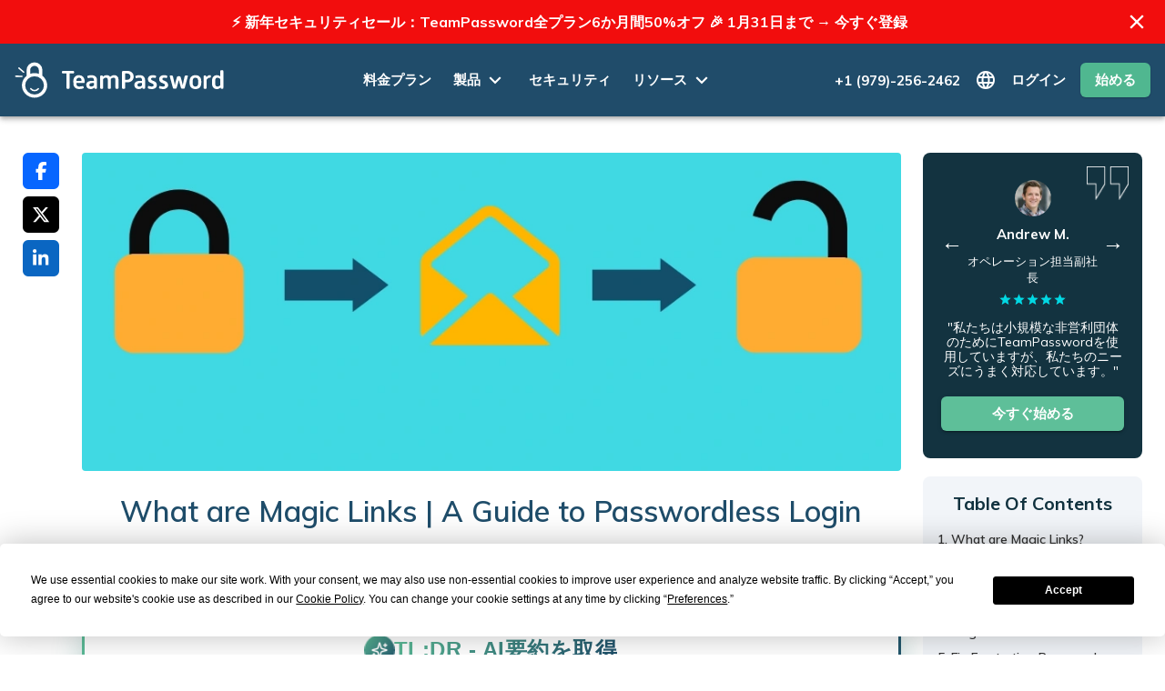

--- FILE ---
content_type: text/html; charset=utf-8
request_url: https://teampassword.com/ja/blog/what-are-magic-links-and-how-are-they-used
body_size: 44816
content:
<!DOCTYPE html><html lang="ja"><head><meta charSet="utf-8"/><meta name="viewport" content="width=device-width, initial-scale=1"/><title>TeamPassword | What are Magic Links | A Guide to Passwordless Login</title><meta name="description" content="Learn about the mysterious Magic Links. What are they and how they are used? In today&#x27;s blog post we talk about their applications for email logins."/><link rel="canonical" href="https://teampassword.com/ja/blog/what-are-magic-links-and-how-are-they-used"/><link rel="alternate" hrefLang="en" href="https://teampassword.com/blog/what-are-magic-links-and-how-are-they-used "/><link rel="alternate" hrefLang="pt" href="https://teampassword.com/pt/blog/what-are-magic-links-and-how-are-they-used "/><link rel="alternate" hrefLang="ja" href="https://teampassword.com/ja/blog/what-are-magic-links-and-how-are-they-used "/><link rel="alternate" hrefLang="ko" href="https://teampassword.com/ko/blog/what-are-magic-links-and-how-are-they-used "/><link rel="alternate" hrefLang="x-default" href="https://teampassword.com/blog/what-are-magic-links-and-how-are-they-used"/><meta property="og:type" content="website"/><meta property="og:title" content="What are Magic Links | A Guide to Passwordless Login"/><meta property="og:description" content="Learn about the mysterious Magic Links. What are they and how they are used? In today&#x27;s blog post we talk about their applications for email logins."/><meta property="og:site_name" content="TeamPassword"/><meta property="og:url" content="https://teampassword.com/ja/blog/what-are-magic-links-and-how-are-they-used"/><meta property="og:image" content="https://teampassword.com/og-image.png"/><meta property="twitter:image" content="https://teampassword.com/og-image.png"/><meta property="twitter:image:alt" content="TeamPassword"/><meta property="twitter:card" content="summary"/><meta property="twitter:site" content="@TeamPasswordJP"/><meta property="twitter:creator" content="@TeamPasswordJP"/><meta property="twitter:title" content="What are Magic Links | A Guide to Passwordless Login"/><meta property="twitter:description" content="Learn about the mysterious Magic Links. What are they and how they are used? In today&#x27;s blog post we talk about their applications for email logins."/><script type="application/ld+json">{"@context":"https://schema.org","@type":"Article","mainEntityOfPage":{"@type":"WebPage","@id":"https://teampassword.com/ja/blog/what-are-magic-links-and-how-are-they-used"},"headline":"What are Magic Links | A Guide to Passwordless Login","image":"https://cdn.buttercms.com/xy0YB2QjR4C4TJNwPJ6a","thumbnailUrl":"https://cdn.buttercms.com/xy0YB2QjR4C4TJNwPJ6a","author":{"@type":"Person","name":"Noah Bisceglia","image":"https://cdn.buttercms.com/91jzVfTSmSKL3eCvi4m4"},"publisher":{"@type":"Organization","name":"TeamPassword","logo":{"@type":"ImageObject","url":"https://teampassword.com/_next/static/media/teampassword-logo.f9186b06.svg"}},"datePublished":"2024-09-06T04:55:00.000Z","dateModified":"2025-01-24T19:19:02.608Z","description":"What are magic links, and why would a company have its customers use magic links instead of passwords to sign in?","articleBody":"<p>Have you ever wished you could log in to your favorite websites without having to remember or type a password? One way to make this happen is through magic links. Magic links are a simple way to authenticate users with just their email address.&nbsp;</p>\n<h2>What are Magic Links?</h2>\n<p>Magic links are a way to sign into an account <i>without</i> a password. The process is similar to what happens when you click Forgot Password.&nbsp;</p>\n<ol>\n<li style=\"font-weight: 400;\" aria-level=\"1\">Enter your email address in the sign-in form</li>\n<li style=\"font-weight: 400;\" aria-level=\"1\">Click Sign-in with Email (or Send Magic Link - wording varies)</li>\n<li style=\"font-weight: 400;\" aria-level=\"1\">Check your email, and click the link or enter the code to sign in</li>\n</ol>\n<p>You&rsquo;re now signed in! Links are for one-time use and typically expire after a certain amount of time. In the case of magic codes, such as what Slack uses in the example below, the code only works for the browser session that sent the request. If you close that window and go to sign in again, it will send you a new code.&nbsp;</p>\n<p>Slack is one of the leading platforms that adopted magic links (or codes).&nbsp;&nbsp;</p>\n<p><img src=\"https://cdn.buttercms.com/8NJhm77qT0aR0oKuvVcQ\" alt=\"undefined\" width=\"749\" height=\"472\"></p>\n<p><img src=\"https://cdn.buttercms.com/L3beNaQRiapg2LqALQc1\" alt=\"undefined\" width=\"606\" height=\"494\"></p>\n<p><img src=\"https://cdn.buttercms.com/xGFZviPQyWBPItsUl0WO\" alt=\"undefined\" width=\"609\" height=\"402\"></p>\n<p>Why would a company have its customers use magic links instead of passwords to sign in?&nbsp;</p>\n<p>You probably have over 100 online accounts. You&rsquo;ve been told they should each have a unique, complex password. Without a <a href=\"https://app.teampassword.com/signup\" rel=\"follow noopener\" target=\"_blank\">password manager</a>, however, it&rsquo;s impossible to create secure passwords for every online service.</p>\n<p>Given how many free and easy-to-use password managers are out there, there&rsquo;s no excuse not to use one. But developers can&rsquo;t force their customers to download password managers and practice good password hygiene.&nbsp;</p>\n<p>That&rsquo;s where magic links come in.&nbsp;</p>\n<p>The goal is to make customers&rsquo; bad password habits a non-issue and eliminate frustrating &ldquo;forgot password&rdquo; experiences along the way.</p>\n<p>Do magic links succeed?</p>\n<h2>Are magic links better than passwords?</h2>\n<p>While magic links have become more popular, they are far from being universally adopted. Let&rsquo;s examine some pros and cons of magic links.&nbsp;</p>\n<p>Pros:</p>\n<ul>\n<li style=\"font-weight: 400;\" aria-level=\"1\">The customer doesn&rsquo;t have to manage a password. That means no trying until you get locked out, no need to change it every 90 days, no password resets, and no getting hacked because you used that one password you use on every other account.&nbsp;</li>\n<li style=\"font-weight: 400;\" aria-level=\"1\">Easier troubleshooting for support. If the user didn&rsquo;t get their magic link by email, they either entered the wrong email, or the magic link went to spam (or was blocked entirely). In any case, support won&rsquo;t have to listen to claims that &ldquo;the correct password isn&rsquo;t working.&rdquo;&nbsp;</li>\n<li style=\"font-weight: 400;\" aria-level=\"1\">Only relies on the customer having a properly secured email. Many people <a href=\"https://teampassword.com/blog/how-often-should-you-change-your-password-the-importance-of-password-safety\" rel=\"follow noopener\" target=\"_blank\">reuse passwords</a>, and you can&rsquo;t force them to use a password manager or generator. A time-bound, one-time-use link negates the danger of credential stuffing attacks, whereby a cybercriminal uses one password on a bunch of accounts in the hopes that it will unlock multiple things. It also eliminates the danger of phishing attacks where the criminal tricks the victim into giving up an essential piece of information.&nbsp;</li>\n</ul>\n<p>Cons:&nbsp;</p>\n<ul>\n<li style=\"font-weight: 400;\" aria-level=\"1\">An inverse to the above &ldquo;pro&rdquo;: magic links are only as secure as the user&rsquo;s email. If a cybercriminal manages to hack the customer&rsquo;s email, it&rsquo;s over. Customers should use two-factor authentication, a strong, unique password, and ensure they know what devices have access to their email and where those devices are.&nbsp;</li>\n<li style=\"font-weight: 400;\" aria-level=\"1\">Relies on the security of the network. If the customer uses unsecured wifi, a cybercriminal can use a <a href=\"https://teampassword.com/blog/man-in-the-middle-attack\" rel=\"follow noopener\" target=\"_blank\">man-in-the-middle attack</a> to intercept the session token.</li>\n<li style=\"font-weight: 400;\" aria-level=\"1\">Frustrating experience if things go wrong. The magic link could go to spam or take minutes to show up. If you&rsquo;re logging in on a device where your email isn&rsquo;t signed in, you&rsquo;ll have to go do that - which might mean needing your phone for 2FA.&nbsp;</li>\n<li style=\"font-weight: 400;\" aria-level=\"1\">Just like with passwords, admins cannot control who the link or code is shared with, or how.&nbsp;</li>\n</ul>\n<h2>Are magic links secure?</h2>\n<p>Like with every security measure, its effectiveness depends on how it&rsquo;s used. While magic links eliminate specific cybersecurity issues intrinsic to passwords (such as phishing and <a href=\"https://teampassword.com/blog/appletree-to-anarchy-credential-stuffing\" rel=\"follow noopener\" target=\"_blank\">credential stuffing attacks</a>), they shift the burden of security to the customer&rsquo;s email. And the security of your email is closely tied to your <a href=\"https://teampassword.com/blog/stop-cybercriminals-in-their-tracks-with-these-5-password-hygiene-tips\" rel=\"follow noopener\" target=\"_blank\">password hygiene</a>, so a magic link won&rsquo;t save you if you don&rsquo;t practice good password habits. Anyone using magic links should:</p>\n<ol>\n<li style=\"font-weight: 400;\" aria-level=\"1\">Use a secure email provider and enable 2FA.</li>\n<li style=\"font-weight: 400;\" aria-level=\"1\">Check activity logs to make sure only recognized devices have access to your email and make sure you&rsquo;re notified when new devices sign in.</li>\n<li style=\"font-weight: 400;\" aria-level=\"1\">Only use encrypted networks.</li>\n</ol>\n<p>On the positive side, no stolen password from another account will get a cybercriminal past the magic link (unless they&rsquo;ve hacked your email), and there&rsquo;s no point in them trying to phish your password away (unless they phish your email password).&nbsp;</p>\n<p>Magic link security is also dependent on how it is set up. Here are some ways a developer can program their magic links to increase the security of the sign-in process:</p>\n<ul>\n<li style=\"font-weight: 400;\" aria-level=\"1\">Magic links or codes only work once (this is pretty standard)</li>\n<li style=\"font-weight: 400;\" aria-level=\"1\">Links and codes expire after a short amount of time</li>\n<li style=\"font-weight: 400;\" aria-level=\"1\">The link must be opened on the same browser where it was requested</li>\n</ul>\n<p>Some of these features come at the cost of potential friction in the user experience. What if the customer&rsquo;s magic link email doesn&rsquo;t arrive instantly? What if their email is signed in on a different computer than the one they&rsquo;re trying to use the application on? Security and ease of use are in constant tension.&nbsp;</p>\n<h2>Magic Link Alternatives</h2>\n<h3>Single Sign-On (SSO)</h3>\n<p>Single sign-on (SSO) is a system that allows users to log in to multiple applications or websites with one set of credentials. Users only need to authenticate once with a trusted identity provider, and then they can access all the services that are connected to the SSO system. SSO can simplify user management, reduce password fatigue, and enhance security.</p>\n<h3>Passwords + Multi-factor Authentication (MFA or 2FA)</h3>\n<p>While several prominent companies have adopted magic links over passwords, most online accounts still require a password.&nbsp;</p>\n<p><a href=\"https://teampassword.com/blog/2fa-vs-mfa\" rel=\"follow noopener\" target=\"_blank\">Multi-factor authentication</a> (MFA) is a technique that requires users to provide two or more pieces of evidence to prove their identity. The evidence can be something the user knows (such as a password or a PIN), something the user has (such as a phone or a token), or something the user is (such as a fingerprint or a face scan). MFA can increase the level of security and prevent unauthorized access.</p>\n<p>Storing your login credentials in a password manager minimizes damage in the event that your email gets breached. People who don&rsquo;t use a password manager are tempted to reuse passwords or store them in an excel or Google spreadsheet. Don&rsquo;t put all your eggs in one basket.&nbsp;</p>\n<p>There are free options out there if you need a password manager for personal use. If you need something for your business, <a href=\"https://teampassword.com/\" rel=\"follow noopener\" target=\"_blank\">TeamPassword</a> is one of the best. If using password best practices is too hard, neither you nor your team will do it. TeamPassword makes it easy to store, update, and share credentials without them leaving an encrypted environment.</p>\n<h2>Fix Frustrating Password Predicaments with TeamPassword</h2>\n<p>Magic links aim to remove the frustration of being forced to create complex passwords you&rsquo;re sure to forget. Magic links also eliminate the risk of certain cyberattacks and reused passwords, but remain at the mercy of the user&rsquo;s email security. If your website or application requires high security, magic links probably aren&rsquo;t a good choice. But if you want to streamline your customer&rsquo;s login experience and minimize &ldquo;forgot password&rdquo; frustration, magic links can help you get there.&nbsp;</p>\n<p>No one wants to check their email and click a link or paste a code each time they sign into an account. <a href=\"https://teampassword.com/blog/passkey-technology\" rel=\"follow noopener\" target=\"_blank\">Passkey technology</a> aims to provide a universally convenient solution in the future, but for now passkey adoption is limited; passwords remain a simple and relatively effective technology, albeit \"outdated\".&nbsp;</p>\n<p><a href=\"https://teampassword.com/\" rel=\"follow noopener\" target=\"_blank\">TeamPassword</a> makes password sharing, storing, and filling easy and secure.&nbsp;</p>\n<ul>\n<li>AES 256-bit vault encryption</li>\n<li>Enforceable multi-factor authentication for your team</li>\n<li>Activity logs to see how your passwords are being used</li>\n<li>Unlimited groups and group-based sharing for <a href=\"https://teampassword.com/blog/what-is-the-principle-of-least-privilege\" rel=\"follow noopener\" target=\"_blank\">PoLP</a> best practices</li>\n<li>Incredibly competitive pricing</li>\n</ul>\n<p><a href=\"https://app.teampassword.com/signup\" rel=\"follow noopener\" target=\"_blank\">Try TeamPassword FREE for 14 days!</a></p>"}</script><meta name="next-head-count" content="24"/><style data-emotion="css-global 0"></style><style data-emotion="css-global 1prfaxn">@-webkit-keyframes mui-auto-fill{from{display:block;}}@keyframes mui-auto-fill{from{display:block;}}@-webkit-keyframes mui-auto-fill-cancel{from{display:block;}}@keyframes mui-auto-fill-cancel{from{display:block;}}</style><style data-emotion="css a0y2e3 hboir5 8atqhb 1f3k8if 5oqmhc 7ieivl 9vl6in 1a522ha 1ytz60d ki9c1s hn05yd 1s0jgpx 1j4e7y6 wzhini jvqisw 104f5rp 1s6wqsl u6228n uwho2h pwsmx3 1ltccsg 1o853z2 rg5j7f 884n7w 1mdxwqh dotzni 1iof81y 1cqdmin 1hlkn9l 5xueyh qas3vp tvaog0 15ncmkd 16hr4u1 vb6e92 ukjp8r 1hy9t21 vmxyfb 17hpgoe xhzv53 1j0ytba 1r9z08o 14sqr8b j8469y 1sytbzf fryinx dcbn22 1cmajex 14auz7x 1j12dca l5c1s3 yc9aa8 1adiir9 1kfr8o6 8i4dq0 acpxpc o6bohn shjpo3 1ex0y4a 8ctt5d 14xrpop 6okoxm 1phzlr6 6bhwx8 1h5xj77 1bntj9o 13y1ptj 15pb5dm 4yclxg rtotky 1l4w6pd 14cubv2 5x4foo l1ib7w qr3lnw 14gkbmt gitbx6 1ngn023 1v5a5xo 1rs2kn5 14tc4of 170ukis fen43o m8bqts nk32ej we9ley 1bmmitv 7btn3s 10ssdc8 qtmuoe hpd0lr 1rgnvtv 1sy7p9s xp4542 qaa8hu k1g6e0 1befshv 5z70v7 7tua8m 1m4cbbn 13ny0hi igs3ac hdw1oc lqhbhu 6y2ypd 1rk3ihq g1g9qu 1wxaqej oopkr3 vbq40 1hdzqey ikzlcq 1vardpz 1omwlub 17fhb3i 1bdhq19">.css-a0y2e3{height:0;overflow:hidden;-webkit-transition:height 300ms cubic-bezier(0.4, 0, 0.2, 1) 0ms;transition:height 300ms cubic-bezier(0.4, 0, 0.2, 1) 0ms;visibility:hidden;}.css-hboir5{display:-webkit-box;display:-webkit-flex;display:-ms-flexbox;display:flex;width:100%;}.css-8atqhb{width:100%;}.css-1f3k8if{display:-webkit-box;display:-webkit-flex;display:-ms-flexbox;display:flex;-webkit-align-items:center;-webkit-box-align:center;-ms-flex-align:center;align-items:center;-webkit-box-pack:center;-ms-flex-pack:center;-webkit-justify-content:center;justify-content:center;background-color:#f20d0d;color:#fff;padding:10px 20px;position:relative;}.css-5oqmhc{margin:0;font-size:18px;line-height:28px;font-family:Muli,sans-serif;font-weight:400;text-align:center;font-size:16px;font-weight:700;padding-right:30px;}.css-7ieivl{margin:0;color:#204C6A;-webkit-text-decoration:underline;text-decoration:underline;text-decoration-color:rgba(32, 76, 106, 0.4);-webkit-text-decoration:none;text-decoration:none;color:inherit;}.css-7ieivl:hover{text-decoration-color:inherit;}.css-7ieivl:hover{-webkit-text-decoration:underline;text-decoration:underline;}.css-9vl6in{display:-webkit-inline-box;display:-webkit-inline-flex;display:-ms-inline-flexbox;display:inline-flex;-webkit-align-items:center;-webkit-box-align:center;-ms-flex-align:center;align-items:center;-webkit-box-pack:center;-ms-flex-pack:center;-webkit-justify-content:center;justify-content:center;position:relative;box-sizing:border-box;-webkit-tap-highlight-color:transparent;background-color:transparent;outline:0;border:0;margin:0;border-radius:0;padding:0;cursor:pointer;-webkit-user-select:none;-moz-user-select:none;-ms-user-select:none;user-select:none;vertical-align:middle;-moz-appearance:none;-webkit-appearance:none;-webkit-text-decoration:none;text-decoration:none;color:inherit;text-align:center;-webkit-flex:0 0 auto;-ms-flex:0 0 auto;flex:0 0 auto;font-size:1.6071428571428572rem;padding:8px;border-radius:50%;overflow:visible;color:rgba(0, 0, 0, 0.54);-webkit-transition:background-color 150ms cubic-bezier(0.4, 0, 0.2, 1) 0ms;transition:background-color 150ms cubic-bezier(0.4, 0, 0.2, 1) 0ms;color:#fff;position:absolute;right:10px;}.css-9vl6in::-moz-focus-inner{border-style:none;}.css-9vl6in.Mui-disabled{pointer-events:none;cursor:default;}@media print{.css-9vl6in{-webkit-print-color-adjust:exact;color-adjust:exact;}}.css-9vl6in:hover{background-color:rgba(0, 0, 0, 0.04);}@media (hover: none){.css-9vl6in:hover{background-color:transparent;}}.css-9vl6in.Mui-disabled{background-color:transparent;color:rgba(0, 0, 0, 0.26);}.css-1a522ha{-webkit-user-select:none;-moz-user-select:none;-ms-user-select:none;user-select:none;width:1em;height:1em;display:inline-block;fill:currentColor;-webkit-flex-shrink:0;-ms-flex-negative:0;flex-shrink:0;-webkit-transition:fill 200ms cubic-bezier(0.4, 0, 0.2, 1) 0ms;transition:fill 200ms cubic-bezier(0.4, 0, 0.2, 1) 0ms;font-size:1.6071428571428572rem;}.css-1ytz60d{background-color:#fff;color:#10313e;-webkit-transition:box-shadow 300ms cubic-bezier(0.4, 0, 0.2, 1) 0ms;transition:box-shadow 300ms cubic-bezier(0.4, 0, 0.2, 1) 0ms;box-shadow:0px 2px 4px -1px rgba(0,0,0,0.2),0px 4px 5px 0px rgba(0,0,0,0.14),0px 1px 10px 0px rgba(0,0,0,0.12);display:-webkit-box;display:-webkit-flex;display:-ms-flexbox;display:flex;-webkit-flex-direction:column;-ms-flex-direction:column;flex-direction:column;width:100%;box-sizing:border-box;-webkit-flex-shrink:0;-ms-flex-negative:0;flex-shrink:0;position:static;background-color:#204C6A;color:#ffffff;background-color:#204c6a;padding:0 1em;height:80px;width:100%;z-index:auto;}.css-ki9c1s{display:-webkit-box;display:-webkit-flex;display:-ms-flexbox;display:flex;-webkit-flex-direction:row;-ms-flex-direction:row;flex-direction:row;max-width:1380px;width:100%;margin:0 auto;display:-webkit-box;display:-webkit-flex;display:-ms-flexbox;display:flex;-webkit-align-items:center;-webkit-box-align:center;-ms-flex-align:center;align-items:center;-webkit-box-pack:justify;-webkit-justify-content:space-between;justify-content:space-between;height:100%;position:relative;z-index:auto;}.css-hn05yd{display:-webkit-box;display:-webkit-flex;display:-ms-flexbox;display:flex;-webkit-align-items:center;-webkit-box-align:center;-ms-flex-align:center;align-items:center;margin-right:20px;}.css-1s0jgpx{margin:0;color:#204C6A;-webkit-text-decoration:underline;text-decoration:underline;text-decoration-color:rgba(32, 76, 106, 0.4);display:-webkit-box;display:-webkit-flex;display:-ms-flexbox;display:flex;-webkit-align-items:center;-webkit-box-align:center;-ms-flex-align:center;align-items:center;}.css-1s0jgpx:hover{text-decoration-color:inherit;}.css-1j4e7y6{display:-webkit-box;display:-webkit-flex;display:-ms-flexbox;display:flex;-webkit-flex-direction:row;-ms-flex-direction:row;flex-direction:row;-webkit-align-items:center;-webkit-box-align:center;-ms-flex-align:center;align-items:center;-webkit-box-flex:1;-webkit-flex-grow:1;-ms-flex-positive:1;flex-grow:1;-webkit-box-pack:center;-ms-flex-pack:center;-webkit-justify-content:center;justify-content:center;}.css-1j4e7y6>:not(style)+:not(style){margin:0;margin-left:24px;}@media (min-width:0px){.css-1j4e7y6{display:none;}}@media (min-width:1200px){.css-1j4e7y6{display:-webkit-box;display:-webkit-flex;display:-ms-flexbox;display:flex;}}.css-wzhini{margin:0;color:#204C6A;-webkit-text-decoration:underline;text-decoration:underline;text-decoration-color:rgba(32, 76, 106, 0.4);color:#fff;font-family:Muli;font-size:15px;font-weight:700;-webkit-text-decoration:none;text-decoration:none;}.css-wzhini:hover{text-decoration-color:inherit;}.css-wzhini:hover{color:#50b790;-webkit-text-decoration:none;text-decoration:none;}.css-jvqisw{display:-webkit-box;display:-webkit-flex;display:-ms-flexbox;display:flex;-webkit-align-items:center;-webkit-box-align:center;-ms-flex-align:center;align-items:center;cursor:pointer;color:#fff;-webkit-transition:color 0.3s ease-in-out;transition:color 0.3s ease-in-out;}.css-jvqisw:hover{color:#50b790;}.css-104f5rp{margin:0;font-size:18px;line-height:28px;font-family:Muli,sans-serif;font-weight:400;font-family:Muli;font-size:15px;font-weight:700;}.css-1s6wqsl{-webkit-user-select:none;-moz-user-select:none;-ms-user-select:none;user-select:none;width:1em;height:1em;display:inline-block;fill:currentColor;-webkit-flex-shrink:0;-ms-flex-negative:0;flex-shrink:0;-webkit-transition:fill 200ms cubic-bezier(0.4, 0, 0.2, 1) 0ms;transition:fill 200ms cubic-bezier(0.4, 0, 0.2, 1) 0ms;font-size:1.6071428571428572rem;-webkit-transition:-webkit-transform 0.3s;transition:transform 0.3s;margin-left:3px;-webkit-transform:none;-moz-transform:none;-ms-transform:none;transform:none;}.css-u6228n{display:-webkit-box;display:-webkit-flex;display:-ms-flexbox;display:flex;-webkit-flex-direction:row;-ms-flex-direction:row;flex-direction:row;-webkit-align-items:center;-webkit-box-align:center;-ms-flex-align:center;align-items:center;}.css-u6228n>:not(style)+:not(style){margin:0;margin-left:16px;}@media (min-width:0px){.css-u6228n{display:none;}}@media (min-width:1200px){.css-u6228n{display:-webkit-box;display:-webkit-flex;display:-ms-flexbox;display:flex;}}.css-uwho2h{position:relative;display:-webkit-box;display:-webkit-flex;display:-ms-flexbox;display:flex;-webkit-align-items:center;-webkit-box-align:center;-ms-flex-align:center;align-items:center;cursor:pointer;}.css-pwsmx3{display:-webkit-box;display:-webkit-flex;display:-ms-flexbox;display:flex;-webkit-align-items:center;-webkit-box-align:center;-ms-flex-align:center;align-items:center;color:#fff;-webkit-transition:color 0.3s ease-in-out;transition:color 0.3s ease-in-out;}.css-1ltccsg{-webkit-user-select:none;-moz-user-select:none;-ms-user-select:none;user-select:none;width:1em;height:1em;overflow:hidden;display:inline-block;text-align:center;-webkit-flex-shrink:0;-ms-flex-negative:0;flex-shrink:0;font-size:1.3392857142857142rem;}.css-1o853z2{margin:0;color:#204C6A;-webkit-text-decoration:underline;text-decoration:underline;text-decoration-color:rgba(32, 76, 106, 0.4);color:#fff;font-family:Muli;font-size:15px;font-weight:700;-webkit-text-decoration:none;text-decoration:none;text-transform:capitalize;}.css-1o853z2:hover{text-decoration-color:inherit;}.css-1o853z2:hover{color:#50b790;-webkit-text-decoration:none;text-decoration:none;}.css-rg5j7f{display:-webkit-inline-box;display:-webkit-inline-flex;display:-ms-inline-flexbox;display:inline-flex;-webkit-align-items:center;-webkit-box-align:center;-ms-flex-align:center;align-items:center;-webkit-box-pack:center;-ms-flex-pack:center;-webkit-justify-content:center;justify-content:center;position:relative;box-sizing:border-box;-webkit-tap-highlight-color:transparent;background-color:transparent;outline:0;border:0;margin:0;border-radius:0;padding:0;cursor:pointer;-webkit-user-select:none;-moz-user-select:none;-ms-user-select:none;user-select:none;vertical-align:middle;-moz-appearance:none;-webkit-appearance:none;-webkit-text-decoration:none;text-decoration:none;color:inherit;text-transform:inherit;font-weight:700;font-family:Muli,sans-serif;font-size:0.9375rem;line-height:1.75;min-width:64px;padding:6px 16px;border-radius:4px;-webkit-transition:background-color 250ms cubic-bezier(0.4, 0, 0.2, 1) 0ms,box-shadow 250ms cubic-bezier(0.4, 0, 0.2, 1) 0ms,border-color 250ms cubic-bezier(0.4, 0, 0.2, 1) 0ms,color 250ms cubic-bezier(0.4, 0, 0.2, 1) 0ms;transition:background-color 250ms cubic-bezier(0.4, 0, 0.2, 1) 0ms,box-shadow 250ms cubic-bezier(0.4, 0, 0.2, 1) 0ms,border-color 250ms cubic-bezier(0.4, 0, 0.2, 1) 0ms,color 250ms cubic-bezier(0.4, 0, 0.2, 1) 0ms;color:#ffffff;background-color:#63DAE5;box-shadow:0px 3px 1px -2px rgba(0,0,0,0.2),0px 2px 2px 0px rgba(0,0,0,0.14),0px 1px 5px 0px rgba(0,0,0,0.12);border-radius:6px;max-width:150px;height:38px;border-radius:6px;background-color:#50b790;font-family:Muli;font-size:15px;font-weight:700;color:#fff;text-align:center;box-shadow:0px 1px 2px rgba(0,0,0,0.2);margin-left:16px;}.css-rg5j7f::-moz-focus-inner{border-style:none;}.css-rg5j7f.Mui-disabled{pointer-events:none;cursor:default;}@media print{.css-rg5j7f{-webkit-print-color-adjust:exact;color-adjust:exact;}}.css-rg5j7f:hover{-webkit-text-decoration:none;text-decoration:none;background-color:#1FA8B3;box-shadow:0px 2px 4px -1px rgba(0,0,0,0.2),0px 4px 5px 0px rgba(0,0,0,0.14),0px 1px 10px 0px rgba(0,0,0,0.12);}@media (hover: none){.css-rg5j7f:hover{background-color:#63DAE5;}}.css-rg5j7f:active{box-shadow:0px 5px 5px -3px rgba(0,0,0,0.2),0px 8px 10px 1px rgba(0,0,0,0.14),0px 3px 14px 2px rgba(0,0,0,0.12);}.css-rg5j7f.Mui-focusVisible{box-shadow:0px 3px 5px -1px rgba(0,0,0,0.2),0px 6px 10px 0px rgba(0,0,0,0.14),0px 1px 18px 0px rgba(0,0,0,0.12);}.css-rg5j7f.Mui-disabled{color:rgba(0, 0, 0, 0.26);box-shadow:none;background-color:rgba(0, 0, 0, 0.12);}.css-rg5j7f:hover{background-color:#50b790;}.css-884n7w{display:-webkit-inline-box;display:-webkit-inline-flex;display:-ms-inline-flexbox;display:inline-flex;-webkit-align-items:center;-webkit-box-align:center;-ms-flex-align:center;align-items:center;-webkit-box-pack:center;-ms-flex-pack:center;-webkit-justify-content:center;justify-content:center;position:relative;box-sizing:border-box;-webkit-tap-highlight-color:transparent;background-color:transparent;outline:0;border:0;margin:0;border-radius:0;padding:0;cursor:pointer;-webkit-user-select:none;-moz-user-select:none;-ms-user-select:none;user-select:none;vertical-align:middle;-moz-appearance:none;-webkit-appearance:none;-webkit-text-decoration:none;text-decoration:none;color:inherit;text-align:center;-webkit-flex:0 0 auto;-ms-flex:0 0 auto;flex:0 0 auto;font-size:1.6071428571428572rem;padding:8px;border-radius:50%;overflow:visible;color:rgba(0, 0, 0, 0.54);-webkit-transition:background-color 150ms cubic-bezier(0.4, 0, 0.2, 1) 0ms;transition:background-color 150ms cubic-bezier(0.4, 0, 0.2, 1) 0ms;margin-right:-12px;color:inherit;color:#fff;}.css-884n7w::-moz-focus-inner{border-style:none;}.css-884n7w.Mui-disabled{pointer-events:none;cursor:default;}@media print{.css-884n7w{-webkit-print-color-adjust:exact;color-adjust:exact;}}.css-884n7w:hover{background-color:rgba(0, 0, 0, 0.04);}@media (hover: none){.css-884n7w:hover{background-color:transparent;}}.css-884n7w.Mui-disabled{background-color:transparent;color:rgba(0, 0, 0, 0.26);}@media (min-width:0px){.css-884n7w{display:block;}}@media (min-width:1200px){.css-884n7w{display:none;}}.css-1mdxwqh{-webkit-user-select:none;-moz-user-select:none;-ms-user-select:none;user-select:none;width:1em;height:1em;overflow:hidden;display:inline-block;text-align:center;-webkit-flex-shrink:0;-ms-flex-negative:0;flex-shrink:0;font-size:1.6071428571428572rem;}.css-dotzni{max-width:1380px;margin:0 auto;padding:0 25px;display:-webkit-box;display:-webkit-flex;display:-ms-flexbox;display:flex;gap:40px;}@media (min-width:0px){.css-dotzni{-webkit-box-pack:center;-ms-flex-pack:center;-webkit-justify-content:center;justify-content:center;}}@media (min-width:1200px){.css-dotzni{-webkit-box-pack:justify;-webkit-justify-content:space-between;justify-content:space-between;}}.css-1iof81y{display:-webkit-box;display:-webkit-flex;display:-ms-flexbox;display:flex;-webkit-flex-direction:column;-ms-flex-direction:column;flex-direction:column;position:-webkit-sticky;position:sticky;top:120px;margin:40px 0 0 0;height:-webkit-fit-content;height:-moz-fit-content;height:fit-content;opacity:1;-webkit-transition:opacity 0.3s ease-in-out,bottom 0.3s ease-in-out;transition:opacity 0.3s ease-in-out,bottom 0.3s ease-in-out;pointer-events:auto;}.css-1iof81y>:not(style)+:not(style){margin:0;margin-top:8px;}@media (min-width:0px){.css-1iof81y{display:none;}}@media (min-width:1200px){.css-1iof81y{display:-webkit-box;display:-webkit-flex;display:-ms-flexbox;display:flex;}}.css-1cqdmin{position:relative;color:white;background-color:#0766FF;border-radius:6px;width:20px;height:20px;padding:10px;cursor:pointer;}.css-1cqdmin:hover{background-color:#0766FF;color:white;}.css-1hlkn9l{position:relative;color:white;background-color:#000;border-radius:6px;width:20px;height:20px;padding:10px;cursor:pointer;}.css-1hlkn9l:hover{background-color:#000;color:white;}.css-5xueyh{position:relative;color:white;background-color:#0A66C2;border-radius:6px;width:20px;height:20px;padding:10px;cursor:pointer;}.css-5xueyh:hover{background-color:#0A66C2;color:white;}.css-qas3vp{margin:0 auto;width:auto!important;padding:0;}@media (min-width:0px){.css-qas3vp{max-width:100%;margin-top:40px;}}@media (min-width:900px){.css-qas3vp{max-width:900px!important;}}@media (min-width:1200px){.css-qas3vp{margin-top:0;}}@media (max-width:1200px){.css-qas3vp{padding:0 1em;}}.css-qas3vp p,.css-qas3vp ol,.css-qas3vp ul{font-family:Muli,sans-serif;font-size:16px;color:#1e4d6a;line-height:28px;}.css-qas3vp h2{font-family:Mulish,sans-serif;color:#1c4b68;}@media (min-width:0px){.css-qas3vp h2{font-size:20px;}}@media (min-width:900px){.css-qas3vp h2{font-size:32px;}}.css-qas3vp h3{font-family:Mulish,sans-serif;color:#1c4b68;}@media (min-width:0px){.css-qas3vp h3{font-size:18px;}}@media (min-width:900px){.css-qas3vp h3{font-size:24px;}}.css-qas3vp img{padding:0;}@media (max-width:1200px){.css-qas3vp img{padding:0 0.5em!important;width:96%!important;}}.css-qas3vp .related-reading{margin:20px 0;padding:10px 10px 10px 0;font-family:Muli,sans-serif;font-size:16px;color:#1e4d6a;line-height:28px;}.css-qas3vp .related-reading a{-webkit-text-decoration:none;text-decoration:none;color:#5ebf99;font-size:16px;line-height:28px;font-weight:700;}.css-qas3vp .related-reading a:hover{-webkit-text-decoration:underline;text-decoration:underline;}.css-tvaog0{width:100%;position:relative;margin-bottom:20px;border-radius:4px;overflow:hidden;}@media (min-width:0px){.css-tvaog0{height:200px;}}@media (min-width:900px){.css-tvaog0{height:350px;}}.css-15ncmkd{margin:0;font-weight:600;font-size:64px;line-height:77px;font-family:Muli,sans-serif;color:#1F4D6A;text-align:center;line-height:1.5;margin-bottom:20px;}@media (min-width:0px){.css-15ncmkd{font-size:24px;}}@media (min-width:900px){.css-15ncmkd{font-size:32px;}}.css-16hr4u1{display:-webkit-box;display:-webkit-flex;display:-ms-flexbox;display:flex;-webkit-flex-direction:row;-ms-flex-direction:row;flex-direction:row;-webkit-box-pack:center;-ms-flex-pack:center;-webkit-justify-content:center;justify-content:center;-webkit-align-items:center;-webkit-box-align:center;-ms-flex-align:center;align-items:center;gap:32px;margin-bottom:20px;text-align:center;}@media (min-width:0px){.css-16hr4u1{-webkit-flex-direction:column;-ms-flex-direction:column;flex-direction:column;}}@media (min-width:600px){.css-16hr4u1{-webkit-flex-direction:row;-ms-flex-direction:row;flex-direction:row;}}.css-vb6e92{display:-webkit-box;display:-webkit-flex;display:-ms-flexbox;display:flex;-webkit-flex-direction:row;-ms-flex-direction:row;flex-direction:row;-webkit-align-items:center;-webkit-box-align:center;-ms-flex-align:center;align-items:center;}.css-vb6e92>:not(style)+:not(style){margin:0;margin-left:8px;}.css-ukjp8r{position:relative;display:-webkit-box;display:-webkit-flex;display:-ms-flexbox;display:flex;-webkit-align-items:center;-webkit-box-align:center;-ms-flex-align:center;align-items:center;-webkit-box-pack:center;-ms-flex-pack:center;-webkit-justify-content:center;justify-content:center;-webkit-flex-shrink:0;-ms-flex-negative:0;flex-shrink:0;width:40px;height:40px;font-family:Muli,sans-serif;font-size:1.3392857142857142rem;line-height:1;border-radius:50%;overflow:hidden;-webkit-user-select:none;-moz-user-select:none;-ms-user-select:none;user-select:none;}.css-1hy9t21{width:100%;height:100%;text-align:center;object-fit:cover;color:transparent;text-indent:10000px;}.css-vmxyfb{margin:0;color:#204C6A;-webkit-text-decoration:none;text-decoration:none;}.css-vmxyfb:hover{-webkit-text-decoration:underline;text-decoration:underline;}.css-17hpgoe{margin:0;font-family:Muli,sans-serif;font-weight:400;font-size:0.8035714285714286rem;line-height:1.66;color:#204C6A;}@media (min-width:0px){.css-17hpgoe{font-size:13px;}}@media (min-width:900px){.css-17hpgoe{font-size:15px;}}.css-xhzv53{margin:0;font-size:18px;line-height:28px;font-family:Muli,sans-serif;font-weight:400;color:#11313E;}@media (min-width:0px){.css-xhzv53{font-size:12px;}}@media (min-width:900px){.css-xhzv53{font-size:14px;}}.css-1j0ytba{margin:0;color:#204C6A;margin-left:0px!important;-webkit-text-decoration:none;text-decoration:none;}.css-1j0ytba:hover{-webkit-text-decoration:underline;text-decoration:underline;}.css-1r9z08o{margin:0;font-family:Muli,sans-serif;font-weight:400;font-size:0.8035714285714286rem;line-height:1.66;color:#204C6A;font-size:11px;background-color:#f4f4f4;padding:4px 8px;border-radius:4px;}.css-14sqr8b{margin-bottom:20px;padding:0;}.css-j8469y{margin:0;font-family:Muli,sans-serif;font-weight:400;font-size:1.6071428571428572rem;line-height:1.334;color:#1c4b68;font-weight:700;margin-bottom:10px;font-size:20px;}.css-1sytbzf{list-style:none;margin:0;padding:0;position:relative;padding-top:8px;padding-bottom:8px;list-style-type:none;}.css-fryinx{padding:20px;border-radius:8px;margin-bottom:3em;}.css-dcbn22{margin:0;font-family:Muli,sans-serif;font-weight:400;font-size:2.2767857142857144rem;line-height:1.235;color:#1f4d6a;text-align:center;font-weight:700;}@media (min-width:0px){.css-dcbn22{font-size:16px;margin-bottom:1em;}}@media (min-width:900px){.css-dcbn22{font-size:24px;margin-bottom:2em;}}.css-1cmajex{display:-webkit-box;display:-webkit-flex;display:-ms-flexbox;display:flex;-webkit-flex-direction:column;-ms-flex-direction:column;flex-direction:column;gap:16px;-webkit-box-pack:justify;-webkit-justify-content:space-between;justify-content:space-between;}.css-1cmajex>:not(style)+:not(style){margin:0;margin-top:16px;}.css-14auz7x{margin:0;color:#204C6A;-webkit-text-decoration:none;text-decoration:none;display:-webkit-box;display:-webkit-flex;display:-ms-flexbox;display:flex;padding:15px;background-color:#f2f5f9;border-radius:8px;-webkit-text-decoration:none;text-decoration:none;}@media (min-width:0px){.css-14auz7x{-webkit-flex-direction:column;-ms-flex-direction:column;flex-direction:column;}}@media (min-width:900px){.css-14auz7x{-webkit-flex-direction:row;-ms-flex-direction:row;flex-direction:row;}}.css-14auz7x:hover{box-shadow:0 4px 8px rgba(0,0,0,0.15);}.css-1j12dca{-webkit-flex:1;-ms-flex:1;flex:1;}@media (min-width:0px){.css-1j12dca{padding-right:0px;}}@media (min-width:900px){.css-1j12dca{padding-right:15px;}}.css-l5c1s3{display:-webkit-box;display:-webkit-flex;display:-ms-flexbox;display:flex;-webkit-flex-direction:column;-ms-flex-direction:column;flex-direction:column;}.css-l5c1s3>:not(style)+:not(style){margin:0;margin-top:8px;}.css-yc9aa8{margin:0;font-family:Muli,sans-serif;font-weight:400;font-size:0.8035714285714286rem;line-height:1.66;color:#10313e;}.css-1adiir9{margin:0;font-family:Muli,sans-serif;font-weight:500;font-size:1.3392857142857142rem;line-height:1.6;color:#1F4D6A;font-size:18px;font-weight:700;overflow:hidden;text-overflow:ellipsis;}.css-1kfr8o6{margin:0;font-family:Muli,sans-serif;font-weight:400;font-size:0.9375rem;line-height:1.43;color:#4A4A4A;}.css-8i4dq0{position:relative;}@media (min-width:0px){.css-8i4dq0{width:100%;height:150px;margin-top:15px;}}@media (min-width:900px){.css-8i4dq0{width:246px;height:100%;margin-top:0px;}}.css-acpxpc{display:-webkit-box;display:-webkit-flex;display:-ms-flexbox;display:flex;-webkit-flex-direction:row;-ms-flex-direction:row;flex-direction:row;position:relative;background-color:#10313e;border-radius:12px;}@media (min-width:0px){.css-acpxpc{height:auto;padding:40px;-webkit-box-pack:center;-ms-flex-pack:center;-webkit-justify-content:center;justify-content:center;}}@media (min-width:900px){.css-acpxpc{height:280px;padding:20px 40px;-webkit-box-pack:justify;-webkit-justify-content:space-between;justify-content:space-between;}}.css-o6bohn{display:-webkit-box;display:-webkit-flex;display:-ms-flexbox;display:flex;-webkit-flex-direction:column;-ms-flex-direction:column;flex-direction:column;-webkit-box-pack:center;-ms-flex-pack:center;-webkit-justify-content:center;justify-content:center;gap:10px;}@media (min-width:0px){.css-o6bohn{width:100%;min-width:100%;-webkit-align-items:center;-webkit-box-align:center;-ms-flex-align:center;align-items:center;}}@media (min-width:900px){.css-o6bohn{width:220px;min-width:230px;-webkit-align-items:flex-start;-webkit-box-align:flex-start;-ms-flex-align:flex-start;align-items:flex-start;}}.css-shjpo3{margin:0;font-family:Muli,sans-serif;font-weight:400;font-size:1.6071428571428572rem;line-height:1.334;color:white;line-height:1.5;font-weight:700;max-width:250px;}@media (min-width:0px){.css-shjpo3{text-align:center;}}@media (min-width:900px){.css-shjpo3{text-align:left;}}.css-1ex0y4a{margin:0;font-size:18px;line-height:28px;font-family:Muli,sans-serif;font-weight:400;font-size:16px;color:#fff!important;}@media (min-width:0px){.css-1ex0y4a{text-align:center;}}@media (min-width:900px){.css-1ex0y4a{text-align:left;}}.css-8ctt5d{padding-top:5px;text-align:center;white-space:no-wrap;}.css-14xrpop{display:-webkit-inline-box;display:-webkit-inline-flex;display:-ms-inline-flexbox;display:inline-flex;-webkit-align-items:center;-webkit-box-align:center;-ms-flex-align:center;align-items:center;-webkit-box-pack:center;-ms-flex-pack:center;-webkit-justify-content:center;justify-content:center;position:relative;box-sizing:border-box;-webkit-tap-highlight-color:transparent;background-color:transparent;outline:0;border:0;margin:0;border-radius:0;padding:0;cursor:pointer;-webkit-user-select:none;-moz-user-select:none;-ms-user-select:none;user-select:none;vertical-align:middle;-moz-appearance:none;-webkit-appearance:none;-webkit-text-decoration:none;text-decoration:none;color:inherit;text-transform:inherit;font-weight:700;font-family:Muli,sans-serif;font-size:1.0044642857142856rem;line-height:1.75;min-width:64px;padding:8px 22px;border-radius:4px;-webkit-transition:background-color 250ms cubic-bezier(0.4, 0, 0.2, 1) 0ms,box-shadow 250ms cubic-bezier(0.4, 0, 0.2, 1) 0ms,border-color 250ms cubic-bezier(0.4, 0, 0.2, 1) 0ms,color 250ms cubic-bezier(0.4, 0, 0.2, 1) 0ms;transition:background-color 250ms cubic-bezier(0.4, 0, 0.2, 1) 0ms,box-shadow 250ms cubic-bezier(0.4, 0, 0.2, 1) 0ms,border-color 250ms cubic-bezier(0.4, 0, 0.2, 1) 0ms,color 250ms cubic-bezier(0.4, 0, 0.2, 1) 0ms;color:#ffffff;background-color:#63DAE5;box-shadow:0px 3px 1px -2px rgba(0,0,0,0.2),0px 2px 2px 0px rgba(0,0,0,0.14),0px 1px 5px 0px rgba(0,0,0,0.12);width:100%;border-radius:6px;font-size:18px;height:54px;border-radius:4px;margin-top:8px;background-color:#5ebf99;color:white;}.css-14xrpop::-moz-focus-inner{border-style:none;}.css-14xrpop.Mui-disabled{pointer-events:none;cursor:default;}@media print{.css-14xrpop{-webkit-print-color-adjust:exact;color-adjust:exact;}}.css-14xrpop:hover{-webkit-text-decoration:none;text-decoration:none;background-color:#1FA8B3;box-shadow:0px 2px 4px -1px rgba(0,0,0,0.2),0px 4px 5px 0px rgba(0,0,0,0.14),0px 1px 10px 0px rgba(0,0,0,0.12);}@media (hover: none){.css-14xrpop:hover{background-color:#63DAE5;}}.css-14xrpop:active{box-shadow:0px 5px 5px -3px rgba(0,0,0,0.2),0px 8px 10px 1px rgba(0,0,0,0.14),0px 3px 14px 2px rgba(0,0,0,0.12);}.css-14xrpop.Mui-focusVisible{box-shadow:0px 3px 5px -1px rgba(0,0,0,0.2),0px 6px 10px 0px rgba(0,0,0,0.14),0px 1px 18px 0px rgba(0,0,0,0.12);}.css-14xrpop.Mui-disabled{color:rgba(0, 0, 0, 0.26);box-shadow:none;background-color:rgba(0, 0, 0, 0.12);}.css-14xrpop:hover{background-color:#53ae8b;}.css-6okoxm{display:-webkit-box;display:-webkit-flex;display:-ms-flexbox;display:flex;-webkit-flex-direction:column;-ms-flex-direction:column;flex-direction:column;position:absolute;width:67%;right:10px;bottom:-9px;}@media (min-width:0px){.css-6okoxm{display:none;}}@media (min-width:900px){.css-6okoxm{display:block;}}.css-1phzlr6{display:-webkit-box;display:-webkit-flex;display:-ms-flexbox;display:flex;-webkit-flex-direction:column;-ms-flex-direction:column;flex-direction:column;position:-webkit-sticky;position:sticky;top:30px;margin:40px 0 0 0;height:-webkit-fit-content;height:-moz-fit-content;height:fit-content;max-height:93vh;width:241px;-webkit-flex-shrink:0;-ms-flex-negative:0;flex-shrink:0;opacity:1;-webkit-transition:opacity 0.3s ease-in-out;transition:opacity 0.3s ease-in-out;pointer-events:auto;}.css-1phzlr6>:not(style)+:not(style){margin:0;margin-top:20px;}@media (min-width:0px){.css-1phzlr6{display:none;}}@media (min-width:1200px){.css-1phzlr6{display:-webkit-box;display:-webkit-flex;display:-ms-flexbox;display:flex;}}.css-6bhwx8{background-color:#133340;padding:30px 20px;border-radius:8px;position:relative;color:white;margin:0 auto;}.css-1h5xj77{position:absolute;top:15px;right:15px;width:46px;height:37px;-webkit-filter:invert(1) brightness(2);filter:invert(1) brightness(2);}.css-1bntj9o{display:-webkit-box;display:-webkit-flex;display:-ms-flexbox;display:flex;-webkit-align-items:center;-webkit-box-align:center;-ms-flex-align:center;align-items:center;-webkit-box-pack:justify;-webkit-justify-content:space-between;justify-content:space-between;width:100%;}.css-13y1ptj{margin:0;font-size:18px;line-height:28px;font-family:Muli,sans-serif;font-weight:400;cursor:pointer;font-size:24px;}.css-15pb5dm{display:-webkit-box;display:-webkit-flex;display:-ms-flexbox;display:flex;-webkit-flex-direction:column;-ms-flex-direction:column;flex-direction:column;-webkit-align-items:center;-webkit-box-align:center;-ms-flex-align:center;align-items:center;}.css-15pb5dm>:not(style)+:not(style){margin:0;margin-top:8px;}.css-4yclxg{margin:0;font-family:Muli,sans-serif;font-weight:500;font-size:1.3392857142857142rem;line-height:1.6;font-size:15px;font-weight:700;}.css-rtotky{margin:0;font-family:Muli,sans-serif;font-weight:400;font-size:0.9375rem;line-height:1.43;font-size:13px;text-align:center;}.css-1l4w6pd{display:-webkit-box;display:-webkit-flex;display:-ms-flexbox;display:flex;-webkit-box-pack:center;-ms-flex-pack:center;-webkit-justify-content:center;justify-content:center;}.css-14cubv2{-webkit-user-select:none;-moz-user-select:none;-ms-user-select:none;user-select:none;width:1em;height:1em;display:inline-block;fill:currentColor;-webkit-flex-shrink:0;-ms-flex-negative:0;flex-shrink:0;-webkit-transition:fill 200ms cubic-bezier(0.4, 0, 0.2, 1) 0ms;transition:fill 200ms cubic-bezier(0.4, 0, 0.2, 1) 0ms;font-size:1.6071428571428572rem;color:#02d8e3;height:15px;width:15px;}.css-5x4foo{margin:0;font-size:18px;line-height:28px;font-family:Muli,sans-serif;font-weight:400;text-align:center;font-size:22px;margin-top:15px;}.css-l1ib7w{display:-webkit-inline-box;display:-webkit-inline-flex;display:-ms-inline-flexbox;display:inline-flex;-webkit-align-items:center;-webkit-box-align:center;-ms-flex-align:center;align-items:center;-webkit-box-pack:center;-ms-flex-pack:center;-webkit-justify-content:center;justify-content:center;position:relative;box-sizing:border-box;-webkit-tap-highlight-color:transparent;background-color:transparent;outline:0;border:0;margin:0;border-radius:0;padding:0;cursor:pointer;-webkit-user-select:none;-moz-user-select:none;-ms-user-select:none;user-select:none;vertical-align:middle;-moz-appearance:none;-webkit-appearance:none;-webkit-text-decoration:none;text-decoration:none;color:inherit;text-transform:inherit;font-weight:700;font-family:Muli,sans-serif;font-size:0.9375rem;line-height:1.75;min-width:64px;padding:6px 16px;border-radius:4px;-webkit-transition:background-color 250ms cubic-bezier(0.4, 0, 0.2, 1) 0ms,box-shadow 250ms cubic-bezier(0.4, 0, 0.2, 1) 0ms,border-color 250ms cubic-bezier(0.4, 0, 0.2, 1) 0ms,color 250ms cubic-bezier(0.4, 0, 0.2, 1) 0ms;transition:background-color 250ms cubic-bezier(0.4, 0, 0.2, 1) 0ms,box-shadow 250ms cubic-bezier(0.4, 0, 0.2, 1) 0ms,border-color 250ms cubic-bezier(0.4, 0, 0.2, 1) 0ms,color 250ms cubic-bezier(0.4, 0, 0.2, 1) 0ms;color:#ffffff;background-color:#204C6A;box-shadow:0px 3px 1px -2px rgba(0,0,0,0.2),0px 2px 2px 0px rgba(0,0,0,0.14),0px 1px 5px 0px rgba(0,0,0,0.12);border-radius:6px;background-color:#5ebf99;color:#fff;width:100%;text-transform:none;margin-top:20px;}.css-l1ib7w::-moz-focus-inner{border-style:none;}.css-l1ib7w.Mui-disabled{pointer-events:none;cursor:default;}@media print{.css-l1ib7w{-webkit-print-color-adjust:exact;color-adjust:exact;}}.css-l1ib7w:hover{-webkit-text-decoration:none;text-decoration:none;background-color:#11313E;box-shadow:0px 2px 4px -1px rgba(0,0,0,0.2),0px 4px 5px 0px rgba(0,0,0,0.14),0px 1px 10px 0px rgba(0,0,0,0.12);}@media (hover: none){.css-l1ib7w:hover{background-color:#204C6A;}}.css-l1ib7w:active{box-shadow:0px 5px 5px -3px rgba(0,0,0,0.2),0px 8px 10px 1px rgba(0,0,0,0.14),0px 3px 14px 2px rgba(0,0,0,0.12);}.css-l1ib7w.Mui-focusVisible{box-shadow:0px 3px 5px -1px rgba(0,0,0,0.2),0px 6px 10px 0px rgba(0,0,0,0.14),0px 1px 18px 0px rgba(0,0,0,0.12);}.css-l1ib7w.Mui-disabled{color:rgba(0, 0, 0, 0.26);box-shadow:none;background-color:rgba(0, 0, 0, 0.12);}.css-l1ib7w:hover{background-color:#41986e;}.css-qr3lnw{display:-webkit-box;display:-webkit-flex;display:-ms-flexbox;display:flex;-webkit-flex-direction:column;-ms-flex-direction:column;flex-direction:column;font-family:Muli,sans-serif;overflow-y:hidden;overflow-x:hidden;position:-webkit-sticky;position:sticky;top:0;display:block;min-height:50px;padding:1em;border-radius:8px;background-color:#f2f5f9;border:none;-webkit-transition:max-height 0.3s ease-in-out;transition:max-height 0.3s ease-in-out;}.css-qr3lnw>:not(style)+:not(style){margin:0;margin-top:16px;}.css-qr3lnw::-webkit-scrollbar{width:6px;}.css-qr3lnw::-webkit-scrollbar-track{background:none;}.css-qr3lnw::-webkit-scrollbar-thumb{background-color:#666;border-radius:10px;}.css-14gkbmt{margin:0;font-size:18px;line-height:28px;font-family:Muli,sans-serif;font-weight:400;color:#10313e;font-size:20px;font-weight:700;margin:0px;text-align:center;}.css-gitbx6{list-style:none;margin:0;padding:0;position:relative;padding-top:8px;padding-bottom:8px;padding:0;}.css-1ngn023{display:-webkit-inline-box;display:-webkit-inline-flex;display:-ms-inline-flexbox;display:inline-flex;-webkit-align-items:center;-webkit-box-align:center;-ms-flex-align:center;align-items:center;-webkit-box-pack:center;-ms-flex-pack:center;-webkit-justify-content:center;justify-content:center;position:relative;box-sizing:border-box;-webkit-tap-highlight-color:transparent;background-color:transparent;outline:0;border:0;margin:0;border-radius:0;padding:0;cursor:pointer;-webkit-user-select:none;-moz-user-select:none;-ms-user-select:none;user-select:none;vertical-align:middle;-moz-appearance:none;-webkit-appearance:none;-webkit-text-decoration:none;text-decoration:none;color:inherit;text-transform:inherit;font-weight:700;font-family:Muli,sans-serif;font-size:0.9375rem;line-height:1.75;min-width:64px;padding:6px 8px;border-radius:4px;-webkit-transition:background-color 250ms cubic-bezier(0.4, 0, 0.2, 1) 0ms,box-shadow 250ms cubic-bezier(0.4, 0, 0.2, 1) 0ms,border-color 250ms cubic-bezier(0.4, 0, 0.2, 1) 0ms,color 250ms cubic-bezier(0.4, 0, 0.2, 1) 0ms;transition:background-color 250ms cubic-bezier(0.4, 0, 0.2, 1) 0ms,box-shadow 250ms cubic-bezier(0.4, 0, 0.2, 1) 0ms,border-color 250ms cubic-bezier(0.4, 0, 0.2, 1) 0ms,color 250ms cubic-bezier(0.4, 0, 0.2, 1) 0ms;color:#204C6A;border-radius:6px;font-weight:500;position:absolute;bottom:0;left:50%;-webkit-transform:translateX(-50%);-moz-transform:translateX(-50%);-ms-transform:translateX(-50%);transform:translateX(-50%);padding:10px 20px;background-color:#f2f5f9;width:241px;border:none;font-size:16px;text-underline-offset:4px;-webkit-text-decoration:underline;text-decoration:underline;color:#5ebf99;font-weight:700;}.css-1ngn023::-moz-focus-inner{border-style:none;}.css-1ngn023.Mui-disabled{pointer-events:none;cursor:default;}@media print{.css-1ngn023{-webkit-print-color-adjust:exact;color-adjust:exact;}}.css-1ngn023:hover{-webkit-text-decoration:none;text-decoration:none;background-color:rgba(32, 76, 106, 0.04);}@media (hover: none){.css-1ngn023:hover{background-color:transparent;}}.css-1ngn023.Mui-disabled{color:rgba(0, 0, 0, 0.26);}.css-1ngn023:hover{-webkit-text-decoration:underline;text-decoration:underline;background-color:#f2f5f9;}.css-1v5a5xo{padding:60px 20px 40px 20px;}.css-1rs2kn5{margin:0;font-family:Muli,sans-serif;font-weight:400;font-size:1.6071428571428572rem;line-height:1.334;text-align:center;color:#204C6A;padding-bottom:30px;}@media (min-width:0px){.css-1rs2kn5{font-size:16px;}}@media (min-width:900px){.css-1rs2kn5{font-size:24px;}}.css-14tc4of{box-sizing:border-box;display:-webkit-box;display:-webkit-flex;display:-ms-flexbox;display:flex;-webkit-box-flex-wrap:wrap;-webkit-flex-wrap:wrap;-ms-flex-wrap:wrap;flex-wrap:wrap;width:100%;-webkit-flex-direction:row;-ms-flex-direction:row;flex-direction:row;margin:0 auto;max-width:1400px;text-align:center;row-gap:20px;position:relative;z-index:1;}.css-170ukis{box-sizing:border-box;margin:0;-webkit-flex-direction:row;-ms-flex-direction:row;flex-direction:row;-webkit-flex-basis:100%;-ms-flex-preferred-size:100%;flex-basis:100%;-webkit-box-flex:0;-webkit-flex-grow:0;-ms-flex-positive:0;flex-grow:0;max-width:100%;}@media (min-width:600px){.css-170ukis{-webkit-flex-basis:100%;-ms-flex-preferred-size:100%;flex-basis:100%;-webkit-box-flex:0;-webkit-flex-grow:0;-ms-flex-positive:0;flex-grow:0;max-width:100%;}}@media (min-width:900px){.css-170ukis{-webkit-flex-basis:50%;-ms-flex-preferred-size:50%;flex-basis:50%;-webkit-box-flex:0;-webkit-flex-grow:0;-ms-flex-positive:0;flex-grow:0;max-width:50%;}}@media (min-width:1200px){.css-170ukis{-webkit-flex-basis:33.333333%;-ms-flex-preferred-size:33.333333%;flex-basis:33.333333%;-webkit-box-flex:0;-webkit-flex-grow:0;-ms-flex-positive:0;flex-grow:0;max-width:33.333333%;}}@media (min-width:1536px){.css-170ukis{-webkit-flex-basis:33.333333%;-ms-flex-preferred-size:33.333333%;flex-basis:33.333333%;-webkit-box-flex:0;-webkit-flex-grow:0;-ms-flex-positive:0;flex-grow:0;max-width:33.333333%;}}.css-fen43o{overflow:hidden;}@media (min-width:0px){.css-fen43o{height:-webkit-fit-content;height:-moz-fit-content;height:fit-content;margin:0px;}}@media (min-width:900px){.css-fen43o{height:580px;margin:10px 10px 10px 10px;}}.css-m8bqts{display:-webkit-box;display:-webkit-flex;display:-ms-flexbox;display:flex;-webkit-flex-direction:column;-ms-flex-direction:column;flex-direction:column;display:-webkit-box;display:-webkit-flex;display:-ms-flexbox;display:flex;margin:0 auto;-webkit-box-pack:start;-ms-flex-pack:start;-webkit-justify-content:flex-start;justify-content:flex-start;width:100%;background-color:#F2F5F9;border-radius:12px;height:100%;}.css-nk32ej{padding:10px;}.css-we9ley{height:264px;position:relative;}.css-1bmmitv{display:-webkit-box;display:-webkit-flex;display:-ms-flexbox;display:flex;-webkit-flex-direction:row;-ms-flex-direction:row;flex-direction:row;-webkit-align-items:center;-webkit-box-align:center;-ms-flex-align:center;align-items:center;-webkit-box-flex-wrap:wrap;-webkit-flex-wrap:wrap;-ms-flex-wrap:wrap;flex-wrap:wrap;-webkit-column-gap:20px;column-gap:20px;}.css-1bmmitv>:not(style)+:not(style){margin:0;margin-left:16px;}.css-7btn3s{margin:0;font-weight:500;font-size:44px;line-height:56px;font-family:Muli,sans-serif;color:#204C6A;font-size:11px;background-color:#DFE7EE;padding-top:4px;padding-right:4px;padding-bottom:4px;padding-left:4px;line-height:2;border-radius:2px;}.css-10ssdc8{margin:0;font-weight:500;font-size:44px;line-height:56px;font-family:Muli,sans-serif;color:#11313E;font-size:14px;margin-left:0px!important;}.css-qtmuoe{margin:0;font-weight:500;font-size:44px;line-height:56px;font-family:Muli,sans-serif;font-size:14px;font-family:Muli,sans-serif;color:#11313E;line-height:2;text-align:left;font-weight:700;}.css-hpd0lr{margin:0;font-size:18px;line-height:28px;font-family:Muli,sans-serif;font-weight:400;font-size:16px;font-family:Muli,sans-serif;color:#204C6A;text-align:left;}.css-1rgnvtv{display:-webkit-box;display:-webkit-flex;display:-ms-flexbox;display:flex;-webkit-flex-direction:row;-ms-flex-direction:row;flex-direction:row;-webkit-align-items:center;-webkit-box-align:center;-ms-flex-align:center;align-items:center;padding-top:12px;}.css-1rgnvtv>:not(style)+:not(style){margin:0;margin-left:16px;}.css-1sy7p9s{margin:0;font-family:Muli,sans-serif;font-weight:400;font-size:0.8035714285714286rem;line-height:1.66;color:#204C6A;font-size:15px;}.css-xp4542{-webkit-box-pack:center;-ms-flex-pack:center;-webkit-justify-content:center;justify-content:center;background-color:#11313E;gap:32px;overflow:hidden;}@media (min-width:0px){.css-xp4542{display:block;-webkit-flex-direction:column;-ms-flex-direction:column;flex-direction:column;-webkit-align-items:center;-webkit-box-align:center;-ms-flex-align:center;align-items:center;padding:2em 1em;text-align:center;}}@media (min-width:900px){.css-xp4542{display:-webkit-box;display:-webkit-flex;display:-ms-flexbox;display:flex;-webkit-flex-direction:row;-ms-flex-direction:row;flex-direction:row;-webkit-align-items:center;-webkit-box-align:center;-ms-flex-align:center;align-items:center;padding:0 1em 0;text-align:left;}}.css-qaa8hu{display:-webkit-box;display:-webkit-flex;display:-ms-flexbox;display:flex;-webkit-flex-direction:column;-ms-flex-direction:column;flex-direction:column;-webkit-box-pack:center;-ms-flex-pack:center;-webkit-justify-content:center;justify-content:center;gap:16px;-webkit-flex:1;-ms-flex:1;flex:1;}@media (min-width:0px){.css-qaa8hu{-webkit-align-items:center;-webkit-box-align:center;-ms-flex-align:center;align-items:center;}}@media (min-width:900px){.css-qaa8hu{-webkit-align-items:flex-start;-webkit-box-align:flex-start;-ms-flex-align:flex-start;align-items:flex-start;}}.css-k1g6e0{margin:0;font-weight:500;font-size:44px;line-height:56px;font-family:Muli,sans-serif;color:white;}@media (min-width:0px){.css-k1g6e0{font-size:1.75rem;}}@media (min-width:900px){.css-k1g6e0{font-size:2.5rem;}}.css-1befshv{margin:0;font-size:18px;line-height:28px;font-family:Muli,sans-serif;font-weight:400;color:white;}@media (min-width:0px){.css-1befshv{font-size:1rem;}}@media (min-width:900px){.css-1befshv{font-size:1.25rem;}}.css-5z70v7{display:-webkit-box;display:-webkit-flex;display:-ms-flexbox;display:flex;-webkit-align-items:center;-webkit-box-align:center;-ms-flex-align:center;align-items:center;-webkit-box-pack:center;-ms-flex-pack:center;-webkit-justify-content:center;justify-content:center;gap:16px;-webkit-box-flex-wrap:wrap;-webkit-flex-wrap:wrap;-ms-flex-wrap:wrap;flex-wrap:wrap;width:100%;}@media (min-width:0px){.css-5z70v7{-webkit-flex-direction:column;-ms-flex-direction:column;flex-direction:column;}}@media (min-width:600px){.css-5z70v7{-webkit-flex-direction:row;-ms-flex-direction:row;flex-direction:row;}}.css-7tua8m{display:-webkit-inline-box;display:-webkit-inline-flex;display:-ms-inline-flexbox;display:inline-flex;-webkit-flex-direction:column;-ms-flex-direction:column;flex-direction:column;position:relative;min-width:0;padding:0;margin:0;border:0;vertical-align:top;white-space:nowrap;background-color:white;border-radius:4px;}@media (min-width:0px){.css-7tua8m{width:100%;max-width:100%;}}@media (min-width:600px){.css-7tua8m{width:auto;max-width:300px;}}.css-7tua8m input{padding:10px;}.css-1m4cbbn{font-size:18px;line-height:1.4375em;font-family:Muli,sans-serif;font-weight:400;color:#10313e;box-sizing:border-box;position:relative;cursor:text;display:-webkit-inline-box;display:-webkit-inline-flex;display:-ms-inline-flexbox;display:inline-flex;-webkit-align-items:center;-webkit-box-align:center;-ms-flex-align:center;align-items:center;background-color:#ffffff;position:relative;border-radius:4px;}.css-1m4cbbn.Mui-disabled{color:rgba(0, 0, 0, 0.38);cursor:default;}.css-1m4cbbn:hover .MuiOutlinedInput-notchedOutline{border-color:#10313e;}@media (hover: none){.css-1m4cbbn:hover .MuiOutlinedInput-notchedOutline{border-color:rgba(0, 0, 0, 0.23);}}.css-1m4cbbn.Mui-focused .MuiOutlinedInput-notchedOutline{border-color:#204C6A;border-width:2px;}.css-1m4cbbn.Mui-error .MuiOutlinedInput-notchedOutline{border-color:#ff1600;}.css-1m4cbbn.Mui-disabled .MuiOutlinedInput-notchedOutline{border-color:rgba(0, 0, 0, 0.26);}.css-13ny0hi{font:inherit;letter-spacing:inherit;color:currentColor;padding:4px 0 5px;border:0;box-sizing:content-box;background:none;height:1.4375em;margin:0;-webkit-tap-highlight-color:transparent;display:block;min-width:0;width:100%;-webkit-animation-name:mui-auto-fill-cancel;animation-name:mui-auto-fill-cancel;-webkit-animation-duration:10ms;animation-duration:10ms;padding:16.5px 14px;}.css-13ny0hi::-webkit-input-placeholder{color:currentColor;opacity:0.42;-webkit-transition:opacity 200ms cubic-bezier(0.4, 0, 0.2, 1) 0ms;transition:opacity 200ms cubic-bezier(0.4, 0, 0.2, 1) 0ms;}.css-13ny0hi::-moz-placeholder{color:currentColor;opacity:0.42;-webkit-transition:opacity 200ms cubic-bezier(0.4, 0, 0.2, 1) 0ms;transition:opacity 200ms cubic-bezier(0.4, 0, 0.2, 1) 0ms;}.css-13ny0hi:-ms-input-placeholder{color:currentColor;opacity:0.42;-webkit-transition:opacity 200ms cubic-bezier(0.4, 0, 0.2, 1) 0ms;transition:opacity 200ms cubic-bezier(0.4, 0, 0.2, 1) 0ms;}.css-13ny0hi::-ms-input-placeholder{color:currentColor;opacity:0.42;-webkit-transition:opacity 200ms cubic-bezier(0.4, 0, 0.2, 1) 0ms;transition:opacity 200ms cubic-bezier(0.4, 0, 0.2, 1) 0ms;}.css-13ny0hi:focus{outline:0;}.css-13ny0hi:invalid{box-shadow:none;}.css-13ny0hi::-webkit-search-decoration{-webkit-appearance:none;}label[data-shrink=false]+.MuiInputBase-formControl .css-13ny0hi::-webkit-input-placeholder{opacity:0!important;}label[data-shrink=false]+.MuiInputBase-formControl .css-13ny0hi::-moz-placeholder{opacity:0!important;}label[data-shrink=false]+.MuiInputBase-formControl .css-13ny0hi:-ms-input-placeholder{opacity:0!important;}label[data-shrink=false]+.MuiInputBase-formControl .css-13ny0hi::-ms-input-placeholder{opacity:0!important;}label[data-shrink=false]+.MuiInputBase-formControl .css-13ny0hi:focus::-webkit-input-placeholder{opacity:0.42;}label[data-shrink=false]+.MuiInputBase-formControl .css-13ny0hi:focus::-moz-placeholder{opacity:0.42;}label[data-shrink=false]+.MuiInputBase-formControl .css-13ny0hi:focus:-ms-input-placeholder{opacity:0.42;}label[data-shrink=false]+.MuiInputBase-formControl .css-13ny0hi:focus::-ms-input-placeholder{opacity:0.42;}.css-13ny0hi.Mui-disabled{opacity:1;-webkit-text-fill-color:rgba(0, 0, 0, 0.38);}.css-13ny0hi:-webkit-autofill{-webkit-animation-duration:5000s;animation-duration:5000s;-webkit-animation-name:mui-auto-fill;animation-name:mui-auto-fill;}.css-13ny0hi:-webkit-autofill{border-radius:inherit;}.css-igs3ac{text-align:left;position:absolute;bottom:0;right:0;top:-5px;left:0;margin:0;padding:0 8px;pointer-events:none;border-radius:inherit;border-style:solid;border-width:1px;overflow:hidden;min-width:0%;border-color:rgba(0, 0, 0, 0.23);}.css-hdw1oc{float:unset;overflow:hidden;padding:0;line-height:11px;-webkit-transition:width 150ms cubic-bezier(0.0, 0, 0.2, 1) 0ms;transition:width 150ms cubic-bezier(0.0, 0, 0.2, 1) 0ms;}.css-lqhbhu{display:-webkit-inline-box;display:-webkit-inline-flex;display:-ms-inline-flexbox;display:inline-flex;-webkit-align-items:center;-webkit-box-align:center;-ms-flex-align:center;align-items:center;-webkit-box-pack:center;-ms-flex-pack:center;-webkit-justify-content:center;justify-content:center;position:relative;box-sizing:border-box;-webkit-tap-highlight-color:transparent;background-color:transparent;outline:0;border:0;margin:0;border-radius:0;padding:0;cursor:pointer;-webkit-user-select:none;-moz-user-select:none;-ms-user-select:none;user-select:none;vertical-align:middle;-moz-appearance:none;-webkit-appearance:none;-webkit-text-decoration:none;text-decoration:none;color:inherit;text-transform:inherit;font-weight:700;font-family:Muli,sans-serif;font-size:1.0044642857142856rem;line-height:1.75;min-width:64px;padding:8px 22px;border-radius:4px;-webkit-transition:background-color 250ms cubic-bezier(0.4, 0, 0.2, 1) 0ms,box-shadow 250ms cubic-bezier(0.4, 0, 0.2, 1) 0ms,border-color 250ms cubic-bezier(0.4, 0, 0.2, 1) 0ms,color 250ms cubic-bezier(0.4, 0, 0.2, 1) 0ms;transition:background-color 250ms cubic-bezier(0.4, 0, 0.2, 1) 0ms,box-shadow 250ms cubic-bezier(0.4, 0, 0.2, 1) 0ms,border-color 250ms cubic-bezier(0.4, 0, 0.2, 1) 0ms,color 250ms cubic-bezier(0.4, 0, 0.2, 1) 0ms;color:#ffffff;background-color:#63DAE5;box-shadow:0px 3px 1px -2px rgba(0,0,0,0.2),0px 2px 2px 0px rgba(0,0,0,0.14),0px 1px 5px 0px rgba(0,0,0,0.12);border-radius:6px;font-size:18px;height:54px;height:47px;background-color:#02d8e3;color:#fff!important;-webkit-transition:background-color 0.3s ease;transition:background-color 0.3s ease;}.css-lqhbhu::-moz-focus-inner{border-style:none;}.css-lqhbhu.Mui-disabled{pointer-events:none;cursor:default;}@media print{.css-lqhbhu{-webkit-print-color-adjust:exact;color-adjust:exact;}}.css-lqhbhu:hover{-webkit-text-decoration:none;text-decoration:none;background-color:#1FA8B3;box-shadow:0px 2px 4px -1px rgba(0,0,0,0.2),0px 4px 5px 0px rgba(0,0,0,0.14),0px 1px 10px 0px rgba(0,0,0,0.12);}@media (hover: none){.css-lqhbhu:hover{background-color:#63DAE5;}}.css-lqhbhu:active{box-shadow:0px 5px 5px -3px rgba(0,0,0,0.2),0px 8px 10px 1px rgba(0,0,0,0.14),0px 3px 14px 2px rgba(0,0,0,0.12);}.css-lqhbhu.Mui-focusVisible{box-shadow:0px 3px 5px -1px rgba(0,0,0,0.2),0px 6px 10px 0px rgba(0,0,0,0.14),0px 1px 18px 0px rgba(0,0,0,0.12);}.css-lqhbhu.Mui-disabled{color:rgba(0, 0, 0, 0.26);box-shadow:none;background-color:rgba(0, 0, 0, 0.12);}@media (min-width:0px){.css-lqhbhu{width:100%;}}@media (min-width:600px){.css-lqhbhu{width:auto;}}.css-lqhbhu:hover{background-color:#0298a3;}.css-6y2ypd{-webkit-box-pack:center;-ms-flex-pack:center;-webkit-justify-content:center;justify-content:center;-webkit-align-items:flex-end;-webkit-box-align:flex-end;-ms-flex-align:flex-end;align-items:flex-end;position:relative;overflow:hidden;}@media (min-width:0px){.css-6y2ypd{display:none;height:200px;}}@media (min-width:900px){.css-6y2ypd{display:-webkit-box;display:-webkit-flex;display:-ms-flexbox;display:flex;width:100%;height:353px;-webkit-transform:translateY(49px);-moz-transform:translateY(49px);-ms-transform:translateY(49px);transform:translateY(49px);}}@media (min-width:1200px){.css-6y2ypd{width:675px;}}.css-1rk3ihq{display:inline-block;padding-top:65px;background-color:white;padding-bottom:30px;width:100%;}.css-g1g9qu{box-sizing:border-box;display:-webkit-box;display:-webkit-flex;display:-ms-flexbox;display:flex;-webkit-box-flex-wrap:wrap;-webkit-flex-wrap:wrap;-ms-flex-wrap:wrap;flex-wrap:wrap;width:100%;-webkit-flex-direction:row;-ms-flex-direction:row;flex-direction:row;margin-top:-8px;width:calc(100% + 8px);margin-left:-8px;width:100%;margin-bottom:20px;padding:0 20px;gap:20px;}.css-g1g9qu>.MuiGrid-item{padding-top:8px;}.css-g1g9qu>.MuiGrid-item{padding-left:8px;}.css-1wxaqej{box-sizing:border-box;margin:0;-webkit-flex-direction:row;-ms-flex-direction:row;flex-direction:row;}.css-oopkr3{margin:0;color:#204C6A;-webkit-text-decoration:underline;text-decoration:underline;text-decoration-color:rgba(32, 76, 106, 0.4);}.css-oopkr3:hover{text-decoration-color:inherit;}.css-vbq40{box-sizing:border-box;margin:0;-webkit-flex-direction:row;-ms-flex-direction:row;flex-direction:row;display:-webkit-box;display:-webkit-flex;display:-ms-flexbox;display:flex;-webkit-box-flex:1;-webkit-flex-grow:1;-ms-flex-positive:1;flex-grow:1;-webkit-box-pack:space-around;-ms-flex-pack:space-around;-webkit-justify-content:space-around;justify-content:space-around;-webkit-box-flex-wrap:wrap;-webkit-flex-wrap:wrap;-ms-flex-wrap:wrap;flex-wrap:wrap;gap:20px 40px;}.css-1hdzqey{box-sizing:border-box;margin:0;-webkit-flex-direction:row;-ms-flex-direction:row;flex-direction:row;}@media (min-width:0px){.css-1hdzqey{-webkit-flex:1 1 150px;-ms-flex:1 1 150px;flex:1 1 150px;}}@media (min-width:600px){.css-1hdzqey{-webkit-flex:none;-ms-flex:none;flex:none;}}.css-ikzlcq{display:-webkit-box;display:-webkit-flex;display:-ms-flexbox;display:flex;-webkit-flex-direction:column;-ms-flex-direction:column;flex-direction:column;}.css-ikzlcq>:not(style)+:not(style){margin:0;margin-top:16px;}.css-1vardpz{margin:0;font-family:Muli,sans-serif;font-weight:500;font-size:1.3392857142857142rem;line-height:1.6;font-weight:700;color:#204C6A;font-size:0.9375rem;}.css-1omwlub{margin:0;font-family:Muli,sans-serif;font-weight:400;font-size:0.9375rem;line-height:1.43;color:#204C6A;-webkit-text-decoration:none;text-decoration:none;}.css-1omwlub:hover{-webkit-text-decoration:underline;text-decoration:underline;}.css-17fhb3i{text-align:center;padding-top:20px;border-top:1px solid;border-color:#f5f5f5;margin:30px auto 0 auto;}@media (min-width:0px){.css-17fhb3i{max-width:300px;}}@media (min-width:900px){.css-17fhb3i{max-width:500px;}}.css-1bdhq19{margin:0;font-family:Muli,sans-serif;font-weight:400;font-size:0.8035714285714286rem;line-height:1.66;color:#11313E;font-size:13px;}</style><meta charSet="utf-8"/><link rel="preconnect" href="https://dev.visualwebsiteoptimizer.com"/><link rel="apple-touch-icon" sizes="57x57" href="/apple-touch-icon-57x57.png"/><link rel="apple-touch-icon" sizes="60x60" href="/apple-touch-icon-60x60.png"/><link rel="apple-touch-icon" sizes="72x72" href="/apple-touch-icon-72x72.png"/><link rel="apple-touch-icon" sizes="76x76" href="/apple-touch-icon-76x76.png"/><link rel="apple-touch-icon" sizes="114x114" href="/apple-touch-icon-114x114.png"/><link rel="apple-touch-icon" sizes="120x120" href="/apple-touch-icon-120x120.png"/><link rel="apple-touch-icon" sizes="144x144" href="/apple-touch-icon-144x144.png"/><link rel="apple-touch-icon" sizes="152x152" href="/apple-touch-icon-152x152.png"/><link rel="apple-touch-icon" sizes="180x180" href="/apple-touch-icon-180x180.png"/><link rel="icon" type="image/png" href="/favicon-32x32.png" sizes="32x32"/><link rel="icon" type="image/png" href="/android-chrome-192x192.png" sizes="192x192"/><link rel="icon" type="image/png" href="/favicon-96x96.png" sizes="96x96"/><link rel="icon" type="image/png" href="/favicon-16x16.png" sizes="16x16"/><link rel="manifest" href="/manifest.json"/><link rel="mask-icon" href="./safari-pinned-tab.svg" color="#5bbad5"/><link rel="shortcut icon" href="/favicon.ico"/><meta name="msapplication-TileColor" content="#da532c"/><meta name="msapplication-TileImage" content="/mstile-144x144.png"/><meta name="msapplication-config" content="/browserconfig.xml"/><meta name="theme-color" content="#ffffff"/><meta content="IE=edge" http-equiv="X-UA-Compatible"/><script id="vwoCode" data-nscript="beforeInteractive">
              window._vwo_code || (function() {
                var account_id=850403,
                version=2.0,
                settings_tolerance=2000,
                hide_element='body',
                hide_element_style = 'opacity:0 !important;filter:alpha(opacity=0) !important;background:none !important',
                /* DO NOT EDIT BELOW THIS LINE */
                f=false,w=window,d=document,v=d.querySelector('#vwoCode'),cK='_vwo_'+account_id+'_settings',cc={};try{var c=JSON.parse(localStorage.getItem('_vwo_'+account_id+'_config'));cc=c&&typeof c==='object'?c:{}}catch(e){}var stT=cc.stT==='session'?w.sessionStorage:w.localStorage;code={use_existing_jquery:function(){return typeof use_existing_jquery!=='undefined'?use_existing_jquery:undefined},library_tolerance:function(){return typeof library_tolerance!=='undefined'?library_tolerance:undefined},settings_tolerance:function(){return cc.sT||settings_tolerance},hide_element_style:function(){return'{'+(cc.hES||hide_element_style)+'}'},hide_element:function(){return typeof cc.hE==='string'?cc.hE:hide_element},getVersion:function(){return version},finish:function(){if(!f){f=true;var e=d.getElementById('_vis_opt_path_hides');if(e)e.parentNode.removeChild(e)}},finished:function(){return f},load:function(e){var t=this.getSettings(),n=d.createElement('script'),i=this;if(t){n.textContent=t;d.getElementsByTagName('head')[0].appendChild(n);if(!w.VWO||VWO.caE){stT.removeItem(cK);i.load(e)}}else{n.fetchPriority='high';n.src=e;n.type='text/javascript';n.onerror=function(){w._vwo_code.finish()};d.getElementsByTagName('head')[0].appendChild(n)}},getSettings:function(){try{var e=stT.getItem(cK);if(!e){return}e=JSON.parse(e);if(Date.now()>e.e){stT.removeItem(cK);return}return e.s}catch(e){return}},init:function(){if(d.URL.indexOf('__vwo_disable__')>-1)return;var e=this.settings_tolerance();w._vwo_settings_timer=setTimeout(function(){w._vwo_code.finish();stT.removeItem(cK)},e);var t=d.currentScript,n=d.createElement('style'),i=this.hide_element(),r=t&&!t.async&&i?i+this.hide_element_style():'',c=d.getElementsByTagName('head')[0];n.setAttribute('id','_vis_opt_path_hides');v&&n.setAttribute('nonce',v.nonce);n.setAttribute('type','text/css');if(n.styleSheet)n.styleSheet.cssText=r;else n.appendChild(d.createTextNode(r));c.appendChild(n);this.load('https://dev.visualwebsiteoptimizer.com/j.php?a='+account_id+'&u='+encodeURIComponent(d.URL)+'&vn='+version)}};w._vwo_code=code;code.init();})();(function(){var i=window;function t(){if(i._vwo_code){var e=t.hidingStyle=document.getElementById('_vis_opt_path_hides')||t.hidingStyle;if(!i._vwo_code.finished()&&!_vwo_code.libExecuted&&(!i.VWO||!VWO.dNR)){if(!document.getElementById('_vis_opt_path_hides')){document.getElementsByTagName('head')[0].appendChild(e)}requestAnimationFrame(t)}}}t()})();
            </script><link rel="preload" href="/_next/static/css/c353c07d9fb47970.css" as="style"/><link rel="stylesheet" href="/_next/static/css/c353c07d9fb47970.css" data-n-g=""/><noscript data-n-css=""></noscript><script defer="" nomodule="" src="/_next/static/chunks/polyfills-c67a75d1b6f99dc8.js"></script><script type="text/javascript" src="https://app.termly.io/resource-blocker/edab6bae-4733-4045-8668-34a3d8741a56?autoBlock=on" defer="" data-nscript="beforeInteractive"></script><script id="gtag" src="https://www.googletagmanager.com/gtag/js?id=UA-36064910-2" defer="" data-nscript="beforeInteractive"></script><script src="/_next/static/chunks/webpack-6d3789aeba87fda5.js" defer=""></script><script src="/_next/static/chunks/framework-b7af494cbb0c37df.js" defer=""></script><script src="/_next/static/chunks/main-7040d177679fd042.js" defer=""></script><script src="/_next/static/chunks/pages/_app-9cca1ae0419eda07.js" defer=""></script><script src="/_next/static/chunks/930-d21f706294af530b.js" defer=""></script><script src="/_next/static/chunks/pages/blog/%5Bslug%5D-42c372fc3b0025d5.js" defer=""></script><script src="/_next/static/HaJTTZj_qKMMuNSFGBCMe/_buildManifest.js" defer=""></script><script src="/_next/static/HaJTTZj_qKMMuNSFGBCMe/_ssgManifest.js" defer=""></script></head><body><noscript><iframe title="noscript Google Tag Manager" src="https://www.googletagmanager.com/ns.html?id=GTM-5BKL5B9" height="0" width="0" style="display:none;visibility:hidden"></iframe></noscript><div id="__next" data-reactroot=""><div class="MuiCollapse-root MuiCollapse-vertical MuiCollapse-hidden css-a0y2e3" style="min-height:0px"><div class="MuiCollapse-wrapper MuiCollapse-vertical css-hboir5"><div class="MuiCollapse-wrapperInner MuiCollapse-vertical css-8atqhb"><div class="MuiBox-root css-1f3k8if"><p class="MuiTypography-root MuiTypography-body1 css-5oqmhc"><a class="MuiTypography-root MuiTypography-inherit MuiLink-root MuiLink-underlineAlways css-7ieivl" target="_blank" rel="noopener noreferrer" id="lp-pom-button-11" href="https://app.teampassword.com/signup?locale=ja&amp;coupon_code=tpholiday50off6">⚡ 新年セキュリティセール：TeamPassword全プラン6か月間50%オフ 🎉 1月31日まで → 今すぐ登録</a></p><button class="MuiButtonBase-root MuiIconButton-root MuiIconButton-sizeMedium css-9vl6in" tabindex="0" type="button"><svg class="MuiSvgIcon-root MuiSvgIcon-fontSizeMedium css-1a522ha" focusable="false" aria-hidden="true" viewBox="0 0 24 24" data-testid="CloseIcon"><path d="M19 6.41 17.59 5 12 10.59 6.41 5 5 6.41 10.59 12 5 17.59 6.41 19 12 13.41 17.59 19 19 17.59 13.41 12z"></path></svg></button></div></div></div></div><header class="MuiPaper-root MuiPaper-elevation MuiPaper-elevation4 MuiAppBar-root MuiAppBar-colorPrimary MuiAppBar-positionStatic css-1ytz60d"><div class="css-ki9c1s"><div><div class="MuiBox-root css-hn05yd"><a class="MuiTypography-root MuiTypography-inherit MuiLink-root MuiLink-underlineAlways css-1s0jgpx" href="/ja"><span style="box-sizing:border-box;display:inline-block;overflow:hidden;width:initial;height:initial;background:none;opacity:1;border:0;margin:0;padding:0;position:relative;max-width:100%"><span style="box-sizing:border-box;display:block;width:initial;height:initial;background:none;opacity:1;border:0;margin:0;padding:0;max-width:100%"><img style="display:block;max-width:100%;width:initial;height:initial;background:none;opacity:1;border:0;margin:0;padding:0" alt="" aria-hidden="true" src="data:image/svg+xml,%3csvg%20xmlns=%27http://www.w3.org/2000/svg%27%20version=%271.1%27%20width=%27230%27%20height=%2740%27/%3e"/></span><img alt="TeamPassword ロゴ" src="[data-uri]" decoding="async" data-nimg="intrinsic" style="position:absolute;top:0;left:0;bottom:0;right:0;box-sizing:border-box;padding:0;border:none;margin:auto;display:block;width:0;height:0;min-width:100%;max-width:100%;min-height:100%;max-height:100%"/><noscript><img alt="TeamPassword ロゴ" srcSet="/_next/static/media/teampassword-logo.f9186b06.svg 1x, /_next/static/media/teampassword-logo.f9186b06.svg 2x" src="/_next/static/media/teampassword-logo.f9186b06.svg" decoding="async" data-nimg="intrinsic" style="position:absolute;top:0;left:0;bottom:0;right:0;box-sizing:border-box;padding:0;border:none;margin:auto;display:block;width:0;height:0;min-width:100%;max-width:100%;min-height:100%;max-height:100%" loading="lazy"/></noscript></span></a></div></div><div class="css-1j4e7y6"><a class="MuiTypography-root MuiTypography-inherit MuiLink-root MuiLink-underlineAlways css-wzhini" href="/ja/pricing">料金プラン</a><div><div class="MuiBox-root css-jvqisw" aria-haspopup="true" aria-expanded="false"><p class="MuiTypography-root MuiTypography-body1 css-104f5rp">製品</p><svg class="MuiSvgIcon-root MuiSvgIcon-fontSizeMedium css-1s6wqsl" focusable="false" aria-hidden="true" viewBox="0 0 24 24" data-testid="ExpandMoreIcon"><path d="M16.59 8.59 12 13.17 7.41 8.59 6 10l6 6 6-6z"></path></svg></div></div><a class="MuiTypography-root MuiTypography-inherit MuiLink-root MuiLink-underlineAlways css-wzhini" href="/ja/security">セキュリティ</a><div><div class="MuiBox-root css-jvqisw" aria-haspopup="true" aria-expanded="false"><p class="MuiTypography-root MuiTypography-body1 css-104f5rp">リソース</p><svg class="MuiSvgIcon-root MuiSvgIcon-fontSizeMedium css-1s6wqsl" focusable="false" aria-hidden="true" viewBox="0 0 24 24" data-testid="ExpandMoreIcon"><path d="M16.59 8.59 12 13.17 7.41 8.59 6 10l6 6 6-6z"></path></svg></div></div></div><div class="css-u6228n"><a class="MuiTypography-root MuiTypography-inherit MuiLink-root MuiLink-underlineAlways css-wzhini" href="tel:+19792562462">+1 (979)-256-2462</a><div><div class="MuiBox-root css-uwho2h" aria-haspopup="true" aria-expanded="false" aria-controls="language-dropdown"><div><div class="MuiBox-root css-pwsmx3"><span class="material-icons notranslate MuiIcon-root MuiIcon-fontSizeSmall css-1ltccsg" aria-hidden="true">language</span></div></div></div></div><a class="MuiTypography-root MuiTypography-inherit MuiLink-root MuiLink-underlineAlways css-1o853z2" href="https://app.teampassword.com/dashboard#login">ログイン</a><a class="MuiButtonBase-root MuiButton-root MuiButton-contained MuiButton-containedSecondary MuiButton-sizeMedium MuiButton-containedSizeMedium css-rg5j7f" tabindex="0" href="https://app.teampassword.com/signup?locale=ja">始める</a></div><button class="MuiButtonBase-root MuiIconButton-root MuiIconButton-colorInherit MuiIconButton-edgeEnd MuiIconButton-sizeMedium css-884n7w" tabindex="0" type="button" aria-label="open drawer"><span class="material-icons notranslate MuiIcon-root MuiIcon-fontSizeMedium css-1mdxwqh" aria-hidden="true">menu</span></button></div></header><div><div class="MuiBox-root css-dotzni"><div class="css-1iof81y"><div><div class="MuiBox-root css-1cqdmin"><span style="box-sizing:border-box;display:inline-block;overflow:hidden;width:initial;height:initial;background:none;opacity:1;border:0;margin:0;padding:0;position:relative;max-width:100%"><span style="box-sizing:border-box;display:block;width:initial;height:initial;background:none;opacity:1;border:0;margin:0;padding:0;max-width:100%"><img style="display:block;max-width:100%;width:initial;height:initial;background:none;opacity:1;border:0;margin:0;padding:0" alt="" aria-hidden="true" src="data:image/svg+xml,%3csvg%20xmlns=%27http://www.w3.org/2000/svg%27%20version=%271.1%27%20width=%2720%27%20height=%2720%27/%3e"/></span><img alt="facebook social icon" src="[data-uri]" decoding="async" data-nimg="intrinsic" style="position:absolute;top:0;left:0;bottom:0;right:0;box-sizing:border-box;padding:0;border:none;margin:auto;display:block;width:0;height:0;min-width:100%;max-width:100%;min-height:100%;max-height:100%;object-fit:contain"/><noscript><img alt="facebook social icon" srcSet="/_next/static/media/facebook-icon.898e74b2.svg 1x, /_next/static/media/facebook-icon.898e74b2.svg 2x" src="/_next/static/media/facebook-icon.898e74b2.svg" decoding="async" data-nimg="intrinsic" style="position:absolute;top:0;left:0;bottom:0;right:0;box-sizing:border-box;padding:0;border:none;margin:auto;display:block;width:0;height:0;min-width:100%;max-width:100%;min-height:100%;max-height:100%;object-fit:contain" loading="lazy"/></noscript></span></div></div><div><div class="MuiBox-root css-1hlkn9l"><span style="box-sizing:border-box;display:inline-block;overflow:hidden;width:initial;height:initial;background:none;opacity:1;border:0;margin:0;padding:0;position:relative;max-width:100%"><span style="box-sizing:border-box;display:block;width:initial;height:initial;background:none;opacity:1;border:0;margin:0;padding:0;max-width:100%"><img style="display:block;max-width:100%;width:initial;height:initial;background:none;opacity:1;border:0;margin:0;padding:0" alt="" aria-hidden="true" src="data:image/svg+xml,%3csvg%20xmlns=%27http://www.w3.org/2000/svg%27%20version=%271.1%27%20width=%2720%27%20height=%2720%27/%3e"/></span><img alt="x social icon" src="[data-uri]" decoding="async" data-nimg="intrinsic" style="position:absolute;top:0;left:0;bottom:0;right:0;box-sizing:border-box;padding:0;border:none;margin:auto;display:block;width:0;height:0;min-width:100%;max-width:100%;min-height:100%;max-height:100%;object-fit:contain"/><noscript><img alt="x social icon" srcSet="/_next/static/media/x-icon.478e99ef.svg 1x, /_next/static/media/x-icon.478e99ef.svg 2x" src="/_next/static/media/x-icon.478e99ef.svg" decoding="async" data-nimg="intrinsic" style="position:absolute;top:0;left:0;bottom:0;right:0;box-sizing:border-box;padding:0;border:none;margin:auto;display:block;width:0;height:0;min-width:100%;max-width:100%;min-height:100%;max-height:100%;object-fit:contain" loading="lazy"/></noscript></span></div></div><div><div class="MuiBox-root css-5xueyh"><span style="box-sizing:border-box;display:inline-block;overflow:hidden;width:initial;height:initial;background:none;opacity:1;border:0;margin:0;padding:0;position:relative;max-width:100%"><span style="box-sizing:border-box;display:block;width:initial;height:initial;background:none;opacity:1;border:0;margin:0;padding:0;max-width:100%"><img style="display:block;max-width:100%;width:initial;height:initial;background:none;opacity:1;border:0;margin:0;padding:0" alt="" aria-hidden="true" src="data:image/svg+xml,%3csvg%20xmlns=%27http://www.w3.org/2000/svg%27%20version=%271.1%27%20width=%2720%27%20height=%2720%27/%3e"/></span><img alt="linkedin social icon" src="[data-uri]" decoding="async" data-nimg="intrinsic" style="position:absolute;top:0;left:0;bottom:0;right:0;box-sizing:border-box;padding:0;border:none;margin:auto;display:block;width:0;height:0;min-width:100%;max-width:100%;min-height:100%;max-height:100%;object-fit:contain"/><noscript><img alt="linkedin social icon" srcSet="/_next/static/media/linkedin-icon.ad902f6b.svg 1x, /_next/static/media/linkedin-icon.ad902f6b.svg 2x" src="/_next/static/media/linkedin-icon.ad902f6b.svg" decoding="async" data-nimg="intrinsic" style="position:absolute;top:0;left:0;bottom:0;right:0;box-sizing:border-box;padding:0;border:none;margin:auto;display:block;width:0;height:0;min-width:100%;max-width:100%;min-height:100%;max-height:100%;object-fit:contain" loading="lazy"/></noscript></span></div></div></div><div><div class="container single-post-body MuiBox-root css-qas3vp"><div><div class="MuiBox-root css-tvaog0"><span style="box-sizing:border-box;display:block;overflow:hidden;width:initial;height:initial;background:none;opacity:1;border:0;margin:0;padding:0;position:absolute;top:0;left:0;bottom:0;right:0"><img alt="What are Magic Links and How are they Used?" src="[data-uri]" decoding="async" data-nimg="fill" style="position:absolute;top:0;left:0;bottom:0;right:0;box-sizing:border-box;padding:0;border:none;margin:auto;display:block;width:0;height:0;min-width:100%;max-width:100%;min-height:100%;max-height:100%;object-fit:cover"/><noscript><img alt="What are Magic Links and How are they Used?" sizes="100vw" srcSet="/_next/image?url=https%3A%2F%2Fcdn.buttercms.com%2Fxy0YB2QjR4C4TJNwPJ6a&amp;w=640&amp;q=100 640w, /_next/image?url=https%3A%2F%2Fcdn.buttercms.com%2Fxy0YB2QjR4C4TJNwPJ6a&amp;w=750&amp;q=100 750w, /_next/image?url=https%3A%2F%2Fcdn.buttercms.com%2Fxy0YB2QjR4C4TJNwPJ6a&amp;w=828&amp;q=100 828w, /_next/image?url=https%3A%2F%2Fcdn.buttercms.com%2Fxy0YB2QjR4C4TJNwPJ6a&amp;w=1080&amp;q=100 1080w, /_next/image?url=https%3A%2F%2Fcdn.buttercms.com%2Fxy0YB2QjR4C4TJNwPJ6a&amp;w=1200&amp;q=100 1200w, /_next/image?url=https%3A%2F%2Fcdn.buttercms.com%2Fxy0YB2QjR4C4TJNwPJ6a&amp;w=1920&amp;q=100 1920w, /_next/image?url=https%3A%2F%2Fcdn.buttercms.com%2Fxy0YB2QjR4C4TJNwPJ6a&amp;w=2048&amp;q=100 2048w, /_next/image?url=https%3A%2F%2Fcdn.buttercms.com%2Fxy0YB2QjR4C4TJNwPJ6a&amp;w=3840&amp;q=100 3840w" src="/_next/image?url=https%3A%2F%2Fcdn.buttercms.com%2Fxy0YB2QjR4C4TJNwPJ6a&amp;w=3840&amp;q=100" decoding="async" data-nimg="fill" style="position:absolute;top:0;left:0;bottom:0;right:0;box-sizing:border-box;padding:0;border:none;margin:auto;display:block;width:0;height:0;min-width:100%;max-width:100%;min-height:100%;max-height:100%;object-fit:cover" loading="lazy"/></noscript></span></div></div><h1 class="MuiTypography-root MuiTypography-h1 css-15ncmkd">What are Magic Links | A Guide to Passwordless Login</h1><div class="css-16hr4u1"><div class="css-vb6e92"><div class="MuiAvatar-root MuiAvatar-circular css-ukjp8r"><img alt="Noah Bisceglia icon" src="https://cdn.buttercms.com/91jzVfTSmSKL3eCvi4m4" class="MuiAvatar-img css-1hy9t21"/></div><a class="MuiTypography-root MuiTypography-inherit MuiLink-root MuiLink-underlineHover css-vmxyfb" href="/ja/blog/author/noah-bisceglia"><span class="MuiTypography-root MuiTypography-caption css-17hpgoe">Noah<!-- --> <!-- -->Bisceglia</span></a></div><p class="MuiTypography-root MuiTypography-body1 css-xhzv53">September 6, 2024<!-- --> ∙ <!-- -->8<!-- --> min read</p><a class="MuiTypography-root MuiTypography-inherit MuiLink-root MuiLink-underlineHover css-1j0ytba" href="/ja/blog/category/cybersecurity"><span class="MuiTypography-root MuiTypography-caption css-1r9z08o">Cybersecurity</span></a></div><div><p>Have you ever wished you could log in to your favorite websites without having to remember or type a password? One way to make this happen is through magic links. Magic links are a simple way to authenticate users with just their email address.&nbsp;</p>
</div><div class="MuiBox-root css-14sqr8b"><h5 class="MuiTypography-root MuiTypography-h5 css-j8469y">Table of Contents</h5><ul class="MuiList-root MuiList-padding css-1sytbzf"></ul></div><div><h2>What are Magic Links?</h2>
<p>Magic links are a way to sign into an account <i>without</i> a password. The process is similar to what happens when you click Forgot Password.&nbsp;</p>
<ol>
<li style="font-weight: 400;" aria-level="1">Enter your email address in the sign-in form</li>
<li style="font-weight: 400;" aria-level="1">Click Sign-in with Email (or Send Magic Link - wording varies)</li>
<li style="font-weight: 400;" aria-level="1">Check your email, and click the link or enter the code to sign in</li>
</ol>
<p>You&rsquo;re now signed in! Links are for one-time use and typically expire after a certain amount of time. In the case of magic codes, such as what Slack uses in the example below, the code only works for the browser session that sent the request. If you close that window and go to sign in again, it will send you a new code.&nbsp;</p>
<p>Slack is one of the leading platforms that adopted magic links (or codes).&nbsp;&nbsp;</p>
<p><img src="https://cdn.buttercms.com/8NJhm77qT0aR0oKuvVcQ" alt="undefined" width="749" height="472"></p>
<p><img src="https://cdn.buttercms.com/L3beNaQRiapg2LqALQc1" alt="undefined" width="606" height="494"></p>
<p><img src="https://cdn.buttercms.com/xGFZviPQyWBPItsUl0WO" alt="undefined" width="609" height="402"></p>
<p>Why would a company have its customers use magic links instead of passwords to sign in?&nbsp;</p>
<p>You probably have over 100 online accounts. You&rsquo;ve been told they should each have a unique, complex password. Without a <a href="https://app.teampassword.com/signup" rel="follow noopener" target="_blank">password manager</a>, however, it&rsquo;s impossible to create secure passwords for every online service.</p>
<p>Given how many free and easy-to-use password managers are out there, there&rsquo;s no excuse not to use one. But developers can&rsquo;t force their customers to download password managers and practice good password hygiene.&nbsp;</p>
<p>That&rsquo;s where magic links come in.&nbsp;</p>
<p>The goal is to make customers&rsquo; bad password habits a non-issue and eliminate frustrating &ldquo;forgot password&rdquo; experiences along the way.</p>
<p>Do magic links succeed?</p>

      <div class="related-reading">
        <strong>Related Reading:</strong> <a href="/blog/essential-software-for-nonprofits">14 essential software packages for nonprofits (low-cost options only)</a>
      </div>
    <h2>Are magic links better than passwords?</h2>
<p>While magic links have become more popular, they are far from being universally adopted. Let&rsquo;s examine some pros and cons of magic links.&nbsp;</p>
<p>Pros:</p>
<ul>
<li style="font-weight: 400;" aria-level="1">The customer doesn&rsquo;t have to manage a password. That means no trying until you get locked out, no need to change it every 90 days, no password resets, and no getting hacked because you used that one password you use on every other account.&nbsp;</li>
<li style="font-weight: 400;" aria-level="1">Easier troubleshooting for support. If the user didn&rsquo;t get their magic link by email, they either entered the wrong email, or the magic link went to spam (or was blocked entirely). In any case, support won&rsquo;t have to listen to claims that &ldquo;the correct password isn&rsquo;t working.&rdquo;&nbsp;</li>
<li style="font-weight: 400;" aria-level="1">Only relies on the customer having a properly secured email. Many people <a href="https://teampassword.com/blog/how-often-should-you-change-your-password-the-importance-of-password-safety" rel="follow noopener" target="_blank">reuse passwords</a>, and you can&rsquo;t force them to use a password manager or generator. A time-bound, one-time-use link negates the danger of credential stuffing attacks, whereby a cybercriminal uses one password on a bunch of accounts in the hopes that it will unlock multiple things. It also eliminates the danger of phishing attacks where the criminal tricks the victim into giving up an essential piece of information.&nbsp;</li>
</ul>
<p>Cons:&nbsp;</p>
<ul>
<li style="font-weight: 400;" aria-level="1">An inverse to the above &ldquo;pro&rdquo;: magic links are only as secure as the user&rsquo;s email. If a cybercriminal manages to hack the customer&rsquo;s email, it&rsquo;s over. Customers should use two-factor authentication, a strong, unique password, and ensure they know what devices have access to their email and where those devices are.&nbsp;</li>
<li style="font-weight: 400;" aria-level="1">Relies on the security of the network. If the customer uses unsecured wifi, a cybercriminal can use a <a href="https://teampassword.com/blog/man-in-the-middle-attack" rel="follow noopener" target="_blank">man-in-the-middle attack</a> to intercept the session token.</li>
<li style="font-weight: 400;" aria-level="1">Frustrating experience if things go wrong. The magic link could go to spam or take minutes to show up. If you&rsquo;re logging in on a device where your email isn&rsquo;t signed in, you&rsquo;ll have to go do that - which might mean needing your phone for 2FA.&nbsp;</li>
<li style="font-weight: 400;" aria-level="1">Just like with passwords, admins cannot control who the link or code is shared with, or how.&nbsp;</li>
</ul>
<h2>Are magic links secure?</h2>
<p>Like with every security measure, its effectiveness depends on how it&rsquo;s used. While magic links eliminate specific cybersecurity issues intrinsic to passwords (such as phishing and <a href="https://teampassword.com/blog/appletree-to-anarchy-credential-stuffing" rel="follow noopener" target="_blank">credential stuffing attacks</a>), they shift the burden of security to the customer&rsquo;s email. And the security of your email is closely tied to your <a href="https://teampassword.com/blog/stop-cybercriminals-in-their-tracks-with-these-5-password-hygiene-tips" rel="follow noopener" target="_blank">password hygiene</a>, so a magic link won&rsquo;t save you if you don&rsquo;t practice good password habits. Anyone using magic links should:</p>
<ol>
<li style="font-weight: 400;" aria-level="1">Use a secure email provider and enable 2FA.</li>
<li style="font-weight: 400;" aria-level="1">Check activity logs to make sure only recognized devices have access to your email and make sure you&rsquo;re notified when new devices sign in.</li>
<li style="font-weight: 400;" aria-level="1">Only use encrypted networks.</li>
</ol>
<p>On the positive side, no stolen password from another account will get a cybercriminal past the magic link (unless they&rsquo;ve hacked your email), and there&rsquo;s no point in them trying to phish your password away (unless they phish your email password).&nbsp;</p>
<p>Magic link security is also dependent on how it is set up. Here are some ways a developer can program their magic links to increase the security of the sign-in process:</p>
<ul>
<li style="font-weight: 400;" aria-level="1">Magic links or codes only work once (this is pretty standard)</li>
<li style="font-weight: 400;" aria-level="1">Links and codes expire after a short amount of time</li>
<li style="font-weight: 400;" aria-level="1">The link must be opened on the same browser where it was requested</li>
</ul>
<p>Some of these features come at the cost of potential friction in the user experience. What if the customer&rsquo;s magic link email doesn&rsquo;t arrive instantly? What if their email is signed in on a different computer than the one they&rsquo;re trying to use the application on? Security and ease of use are in constant tension.&nbsp;</p>

      <div class="related-reading">
        <strong>Related Reading:</strong> <a href="/blog/5-minute-monthly-security-audit">The 5-Minute Monthly Security Audit: How to Prevent 90% of Breaches</a>
      </div>
    <h2>Magic Link Alternatives</h2>
<h3>Single Sign-On (SSO)</h3>
<p>Single sign-on (SSO) is a system that allows users to log in to multiple applications or websites with one set of credentials. Users only need to authenticate once with a trusted identity provider, and then they can access all the services that are connected to the SSO system. SSO can simplify user management, reduce password fatigue, and enhance security.</p>
<h3>Passwords + Multi-factor Authentication (MFA or 2FA)</h3>
<p>While several prominent companies have adopted magic links over passwords, most online accounts still require a password.&nbsp;</p>
<p><a href="https://teampassword.com/blog/2fa-vs-mfa" rel="follow noopener" target="_blank">Multi-factor authentication</a> (MFA) is a technique that requires users to provide two or more pieces of evidence to prove their identity. The evidence can be something the user knows (such as a password or a PIN), something the user has (such as a phone or a token), or something the user is (such as a fingerprint or a face scan). MFA can increase the level of security and prevent unauthorized access.</p>
<p>Storing your login credentials in a password manager minimizes damage in the event that your email gets breached. People who don&rsquo;t use a password manager are tempted to reuse passwords or store them in an excel or Google spreadsheet. Don&rsquo;t put all your eggs in one basket.&nbsp;</p>
<p>There are free options out there if you need a password manager for personal use. If you need something for your business, <a href="https://teampassword.com/" rel="follow noopener" target="_blank">TeamPassword</a> is one of the best. If using password best practices is too hard, neither you nor your team will do it. TeamPassword makes it easy to store, update, and share credentials without them leaving an encrypted environment.</p>
<h2>Fix Frustrating Password Predicaments with TeamPassword</h2>
<p>Magic links aim to remove the frustration of being forced to create complex passwords you&rsquo;re sure to forget. Magic links also eliminate the risk of certain cyberattacks and reused passwords, but remain at the mercy of the user&rsquo;s email security. If your website or application requires high security, magic links probably aren&rsquo;t a good choice. But if you want to streamline your customer&rsquo;s login experience and minimize &ldquo;forgot password&rdquo; frustration, magic links can help you get there.&nbsp;</p>
<p>No one wants to check their email and click a link or paste a code each time they sign into an account. <a href="https://teampassword.com/blog/passkey-technology" rel="follow noopener" target="_blank">Passkey technology</a> aims to provide a universally convenient solution in the future, but for now passkey adoption is limited; passwords remain a simple and relatively effective technology, albeit "outdated".&nbsp;</p>
<p><a href="https://teampassword.com/" rel="follow noopener" target="_blank">TeamPassword</a> makes password sharing, storing, and filling easy and secure.&nbsp;</p>
<ul>
<li>AES 256-bit vault encryption</li>
<li>Enforceable multi-factor authentication for your team</li>
<li>Activity logs to see how your passwords are being used</li>
<li>Unlimited groups and group-based sharing for <a href="https://teampassword.com/blog/what-is-the-principle-of-least-privilege" rel="follow noopener" target="_blank">PoLP</a> best practices</li>
<li>Incredibly competitive pricing</li>
</ul>
<p><a href="https://app.teampassword.com/signup" rel="follow noopener" target="_blank">Try TeamPassword FREE for 14 days!</a></p></div><div><div class="MuiBox-root css-fryinx"><h4 class="MuiTypography-root MuiTypography-h4 css-dcbn22">おすすめの記事</h4><div class="css-1cmajex"><a class="MuiTypography-root MuiTypography-inherit MuiLink-root MuiLink-underlineNone css-14auz7x" href="/blog/essential-software-for-nonprofits"><div><div class="MuiBox-root css-1j12dca"><div class="css-l5c1s3"><span class="MuiTypography-root MuiTypography-caption css-yc9aa8"><span style="background-color:#cedffa;padding:2px 6px;border-radius:4px;margin-right:4px;display:inline-block">Cybersecurity</span><span style="display:inline">・ <!-- -->8<!-- --> min</span></span><h6 class="MuiTypography-root MuiTypography-h6 css-1adiir9">14 essential software packages for nonprofits (low-cost options only)</h6><p class="MuiTypography-root MuiTypography-body2 css-1kfr8o6">This guide to the essential software for nonprofits covers budget-friendly tools for teams, donors, and operations. Learn what ...</p></div></div></div><div><div class="MuiBox-root css-8i4dq0"><span style="box-sizing:border-box;display:block;overflow:hidden;width:initial;height:initial;background:none;opacity:1;border:0;margin:0;padding:0;position:absolute;top:0;left:0;bottom:0;right:0"><img alt="14 essential software packages for nonprofits (low-cost options only)" src="[data-uri]" decoding="async" data-nimg="fill" style="border-radius:8px;position:absolute;top:0;left:0;bottom:0;right:0;box-sizing:border-box;padding:0;border:none;margin:auto;display:block;width:0;height:0;min-width:100%;max-width:100%;min-height:100%;max-height:100%;object-fit:cover"/><noscript><img alt="14 essential software packages for nonprofits (low-cost options only)" sizes="100vw" srcSet="/_next/image?url=https%3A%2F%2Fcdn.buttercms.com%2F4QPaipwSxqeWOYcAdN2X&amp;w=640&amp;q=75 640w, /_next/image?url=https%3A%2F%2Fcdn.buttercms.com%2F4QPaipwSxqeWOYcAdN2X&amp;w=750&amp;q=75 750w, /_next/image?url=https%3A%2F%2Fcdn.buttercms.com%2F4QPaipwSxqeWOYcAdN2X&amp;w=828&amp;q=75 828w, /_next/image?url=https%3A%2F%2Fcdn.buttercms.com%2F4QPaipwSxqeWOYcAdN2X&amp;w=1080&amp;q=75 1080w, /_next/image?url=https%3A%2F%2Fcdn.buttercms.com%2F4QPaipwSxqeWOYcAdN2X&amp;w=1200&amp;q=75 1200w, /_next/image?url=https%3A%2F%2Fcdn.buttercms.com%2F4QPaipwSxqeWOYcAdN2X&amp;w=1920&amp;q=75 1920w, /_next/image?url=https%3A%2F%2Fcdn.buttercms.com%2F4QPaipwSxqeWOYcAdN2X&amp;w=2048&amp;q=75 2048w, /_next/image?url=https%3A%2F%2Fcdn.buttercms.com%2F4QPaipwSxqeWOYcAdN2X&amp;w=3840&amp;q=75 3840w" src="/_next/image?url=https%3A%2F%2Fcdn.buttercms.com%2F4QPaipwSxqeWOYcAdN2X&amp;w=3840&amp;q=75" decoding="async" data-nimg="fill" style="border-radius:8px;position:absolute;top:0;left:0;bottom:0;right:0;box-sizing:border-box;padding:0;border:none;margin:auto;display:block;width:0;height:0;min-width:100%;max-width:100%;min-height:100%;max-height:100%;object-fit:cover" loading="lazy"/></noscript></span></div></div></a><a class="MuiTypography-root MuiTypography-inherit MuiLink-root MuiLink-underlineNone css-14auz7x" href="/blog/5-minute-monthly-security-audit"><div><div class="MuiBox-root css-1j12dca"><div class="css-l5c1s3"><span class="MuiTypography-root MuiTypography-caption css-yc9aa8"><span style="background-color:#cedffa;padding:2px 6px;border-radius:4px;margin-right:4px;display:inline-block">Cybersecurity</span><span style="display:inline">・ <!-- -->5<!-- --> min</span></span><h6 class="MuiTypography-root MuiTypography-h6 css-1adiir9">The 5-Minute Monthly Security Audit: How to Prevent 90% of Breaches</h6><p class="MuiTypography-root MuiTypography-body2 css-1kfr8o6">Prevent 90% of security lapses in just 5 minutes a month. Use this 4-step manager&#x27;s checklist to spot ...</p></div></div></div><div><div class="MuiBox-root css-8i4dq0"><span style="box-sizing:border-box;display:block;overflow:hidden;width:initial;height:initial;background:none;opacity:1;border:0;margin:0;padding:0;position:absolute;top:0;left:0;bottom:0;right:0"><img alt="The 5-Minute Monthly Security Audit: How to Prevent 90% of Breaches" src="[data-uri]" decoding="async" data-nimg="fill" style="border-radius:8px;position:absolute;top:0;left:0;bottom:0;right:0;box-sizing:border-box;padding:0;border:none;margin:auto;display:block;width:0;height:0;min-width:100%;max-width:100%;min-height:100%;max-height:100%;object-fit:cover"/><noscript><img alt="The 5-Minute Monthly Security Audit: How to Prevent 90% of Breaches" sizes="100vw" srcSet="/_next/image?url=https%3A%2F%2Fcdn.buttercms.com%2FqViQI7u9R4Cyr1DGBcEL&amp;w=640&amp;q=75 640w, /_next/image?url=https%3A%2F%2Fcdn.buttercms.com%2FqViQI7u9R4Cyr1DGBcEL&amp;w=750&amp;q=75 750w, /_next/image?url=https%3A%2F%2Fcdn.buttercms.com%2FqViQI7u9R4Cyr1DGBcEL&amp;w=828&amp;q=75 828w, /_next/image?url=https%3A%2F%2Fcdn.buttercms.com%2FqViQI7u9R4Cyr1DGBcEL&amp;w=1080&amp;q=75 1080w, /_next/image?url=https%3A%2F%2Fcdn.buttercms.com%2FqViQI7u9R4Cyr1DGBcEL&amp;w=1200&amp;q=75 1200w, /_next/image?url=https%3A%2F%2Fcdn.buttercms.com%2FqViQI7u9R4Cyr1DGBcEL&amp;w=1920&amp;q=75 1920w, /_next/image?url=https%3A%2F%2Fcdn.buttercms.com%2FqViQI7u9R4Cyr1DGBcEL&amp;w=2048&amp;q=75 2048w, /_next/image?url=https%3A%2F%2Fcdn.buttercms.com%2FqViQI7u9R4Cyr1DGBcEL&amp;w=3840&amp;q=75 3840w" src="/_next/image?url=https%3A%2F%2Fcdn.buttercms.com%2FqViQI7u9R4Cyr1DGBcEL&amp;w=3840&amp;q=75" decoding="async" data-nimg="fill" style="border-radius:8px;position:absolute;top:0;left:0;bottom:0;right:0;box-sizing:border-box;padding:0;border:none;margin:auto;display:block;width:0;height:0;min-width:100%;max-width:100%;min-height:100%;max-height:100%;object-fit:cover" loading="lazy"/></noscript></span></div></div></a><a class="MuiTypography-root MuiTypography-inherit MuiLink-root MuiLink-underlineNone css-14auz7x" href="/blog/cybersecurity-threats-for-nonprofits"><div><div class="MuiBox-root css-1j12dca"><div class="css-l5c1s3"><span class="MuiTypography-root MuiTypography-caption css-yc9aa8"><span style="background-color:#cedffa;padding:2px 6px;border-radius:4px;margin-right:4px;display:inline-block">Cybersecurity</span><span style="background-color:#cedffa;padding:2px 6px;border-radius:4px;margin-right:4px;display:inline-block">Password Management</span><span style="display:inline">・ <!-- -->25<!-- --> min</span></span><h6 class="MuiTypography-root MuiTypography-h6 css-1adiir9">Top 10 cybersecurity threats for nonprofits (and how to prevent them)</h6><p class="MuiTypography-root MuiTypography-body2 css-1kfr8o6">Here’s what you need to know about cybersecurity threats for nonprofits, the top risks they face, and practical ...</p></div></div></div><div><div class="MuiBox-root css-8i4dq0"><span style="box-sizing:border-box;display:block;overflow:hidden;width:initial;height:initial;background:none;opacity:1;border:0;margin:0;padding:0;position:absolute;top:0;left:0;bottom:0;right:0"><img alt="Top 10 cybersecurity threats for nonprofits (and how to prevent them)" src="[data-uri]" decoding="async" data-nimg="fill" style="border-radius:8px;position:absolute;top:0;left:0;bottom:0;right:0;box-sizing:border-box;padding:0;border:none;margin:auto;display:block;width:0;height:0;min-width:100%;max-width:100%;min-height:100%;max-height:100%;object-fit:cover"/><noscript><img alt="Top 10 cybersecurity threats for nonprofits (and how to prevent them)" sizes="100vw" srcSet="/_next/image?url=https%3A%2F%2Fcdn.buttercms.com%2FPX6sCBr0R1ykAbvdDVD7&amp;w=640&amp;q=75 640w, /_next/image?url=https%3A%2F%2Fcdn.buttercms.com%2FPX6sCBr0R1ykAbvdDVD7&amp;w=750&amp;q=75 750w, /_next/image?url=https%3A%2F%2Fcdn.buttercms.com%2FPX6sCBr0R1ykAbvdDVD7&amp;w=828&amp;q=75 828w, /_next/image?url=https%3A%2F%2Fcdn.buttercms.com%2FPX6sCBr0R1ykAbvdDVD7&amp;w=1080&amp;q=75 1080w, /_next/image?url=https%3A%2F%2Fcdn.buttercms.com%2FPX6sCBr0R1ykAbvdDVD7&amp;w=1200&amp;q=75 1200w, /_next/image?url=https%3A%2F%2Fcdn.buttercms.com%2FPX6sCBr0R1ykAbvdDVD7&amp;w=1920&amp;q=75 1920w, /_next/image?url=https%3A%2F%2Fcdn.buttercms.com%2FPX6sCBr0R1ykAbvdDVD7&amp;w=2048&amp;q=75 2048w, /_next/image?url=https%3A%2F%2Fcdn.buttercms.com%2FPX6sCBr0R1ykAbvdDVD7&amp;w=3840&amp;q=75 3840w" src="/_next/image?url=https%3A%2F%2Fcdn.buttercms.com%2FPX6sCBr0R1ykAbvdDVD7&amp;w=3840&amp;q=75" decoding="async" data-nimg="fill" style="border-radius:8px;position:absolute;top:0;left:0;bottom:0;right:0;box-sizing:border-box;padding:0;border:none;margin:auto;display:block;width:0;height:0;min-width:100%;max-width:100%;min-height:100%;max-height:100%;object-fit:cover" loading="lazy"/></noscript></span></div></div></a><a class="MuiTypography-root MuiTypography-inherit MuiLink-root MuiLink-underlineNone css-14auz7x" href="/blog/activity-log-security-compliance"><div><div class="MuiBox-root css-1j12dca"><div class="css-l5c1s3"><span class="MuiTypography-root MuiTypography-caption css-yc9aa8"><span style="background-color:#cedffa;padding:2px 6px;border-radius:4px;margin-right:4px;display:inline-block">Cybersecurity</span><span style="background-color:#cedffa;padding:2px 6px;border-radius:4px;margin-right:4px;display:inline-block">Product Information</span><span style="display:inline">・ <!-- -->4<!-- --> min</span></span><h6 class="MuiTypography-root MuiTypography-h6 css-1adiir9">Trust, but Verify: Why Your Team Needs an Activity Log</h6><p class="MuiTypography-root MuiTypography-body2 css-1kfr8o6">Stop worrying about &#x27;who has access.&#x27; Discover how TeamPassword’s Activity Log acts as your business&#x27;s flight recorder for ...</p></div></div></div><div><div class="MuiBox-root css-8i4dq0"><span style="box-sizing:border-box;display:block;overflow:hidden;width:initial;height:initial;background:none;opacity:1;border:0;margin:0;padding:0;position:absolute;top:0;left:0;bottom:0;right:0"><img alt="Trust, but Verify: Why Your Team Needs an Activity Log" src="[data-uri]" decoding="async" data-nimg="fill" style="border-radius:8px;position:absolute;top:0;left:0;bottom:0;right:0;box-sizing:border-box;padding:0;border:none;margin:auto;display:block;width:0;height:0;min-width:100%;max-width:100%;min-height:100%;max-height:100%;object-fit:cover"/><noscript><img alt="Trust, but Verify: Why Your Team Needs an Activity Log" sizes="100vw" srcSet="/_next/image?url=https%3A%2F%2Fcdn.buttercms.com%2FO4Sl5XbITZyIkLG7mxGt&amp;w=640&amp;q=75 640w, /_next/image?url=https%3A%2F%2Fcdn.buttercms.com%2FO4Sl5XbITZyIkLG7mxGt&amp;w=750&amp;q=75 750w, /_next/image?url=https%3A%2F%2Fcdn.buttercms.com%2FO4Sl5XbITZyIkLG7mxGt&amp;w=828&amp;q=75 828w, /_next/image?url=https%3A%2F%2Fcdn.buttercms.com%2FO4Sl5XbITZyIkLG7mxGt&amp;w=1080&amp;q=75 1080w, /_next/image?url=https%3A%2F%2Fcdn.buttercms.com%2FO4Sl5XbITZyIkLG7mxGt&amp;w=1200&amp;q=75 1200w, /_next/image?url=https%3A%2F%2Fcdn.buttercms.com%2FO4Sl5XbITZyIkLG7mxGt&amp;w=1920&amp;q=75 1920w, /_next/image?url=https%3A%2F%2Fcdn.buttercms.com%2FO4Sl5XbITZyIkLG7mxGt&amp;w=2048&amp;q=75 2048w, /_next/image?url=https%3A%2F%2Fcdn.buttercms.com%2FO4Sl5XbITZyIkLG7mxGt&amp;w=3840&amp;q=75 3840w" src="/_next/image?url=https%3A%2F%2Fcdn.buttercms.com%2FO4Sl5XbITZyIkLG7mxGt&amp;w=3840&amp;q=75" decoding="async" data-nimg="fill" style="border-radius:8px;position:absolute;top:0;left:0;bottom:0;right:0;box-sizing:border-box;padding:0;border:none;margin:auto;display:block;width:0;height:0;min-width:100%;max-width:100%;min-height:100%;max-height:100%;object-fit:cover" loading="lazy"/></noscript></span></div></div></a></div></div></div><div class="css-acpxpc"><div class="css-o6bohn"><h5 class="MuiTypography-root MuiTypography-h5 css-shjpo3">パスワードの安全性を高める</h5><p class="MuiTypography-root MuiTypography-body1 css-1ex0y4a">パスワードを生成し、正しく管理させるための最適なソフトウェア</p><div><div class="MuiBox-root css-8ctt5d"><a class="MuiButtonBase-root MuiButton-root MuiButton-contained MuiButton-containedSecondary MuiButton-sizeLarge MuiButton-containedSizeLarge MuiButton-fullWidth css-14xrpop" tabindex="0" target="_blank" rel="noopener" href="https://get.teampassword.com/japan-download/">資料請求</a></div></div></div><div class="css-6okoxm"><span style="box-sizing:border-box;display:inline-block;overflow:hidden;width:initial;height:initial;background:none;opacity:1;border:0;margin:0;padding:0;position:relative;max-width:100%"><span style="box-sizing:border-box;display:block;width:initial;height:initial;background:none;opacity:1;border:0;margin:0;padding:0;max-width:100%"><img style="display:block;max-width:100%;width:initial;height:initial;background:none;opacity:1;border:0;margin:0;padding:0" alt="" aria-hidden="true" src="data:image/svg+xml,%3csvg%20xmlns=%27http://www.w3.org/2000/svg%27%20version=%271.1%27%20width=%271492%27%20height=%27566%27/%3e"/></span><img alt="Images of the TeamPassword mobile and desktop apps" src="[data-uri]" decoding="async" data-nimg="intrinsic" style="position:absolute;top:0;left:0;bottom:0;right:0;box-sizing:border-box;padding:0;border:none;margin:auto;display:block;width:0;height:0;min-width:100%;max-width:100%;min-height:100%;max-height:100%"/><noscript><img alt="Images of the TeamPassword mobile and desktop apps" srcSet="/_next/image?url=%2F_next%2Fstatic%2Fmedia%2Fsubscribe.c2c93476.png&amp;w=1920&amp;q=75 1x, /_next/image?url=%2F_next%2Fstatic%2Fmedia%2Fsubscribe.c2c93476.png&amp;w=3840&amp;q=75 2x" src="/_next/image?url=%2F_next%2Fstatic%2Fmedia%2Fsubscribe.c2c93476.png&amp;w=3840&amp;q=75" decoding="async" data-nimg="intrinsic" style="position:absolute;top:0;left:0;bottom:0;right:0;box-sizing:border-box;padding:0;border:none;margin:auto;display:block;width:0;height:0;min-width:100%;max-width:100%;min-height:100%;max-height:100%" loading="lazy"/></noscript></span></div></div></div></div><div class="css-1phzlr6"><div><div class="MuiBox-root css-6bhwx8"><div><div class="MuiBox-root css-1h5xj77"><span style="box-sizing:border-box;display:inline-block;overflow:hidden;width:initial;height:initial;background:none;opacity:1;border:0;margin:0;padding:0;position:relative;max-width:100%"><span style="box-sizing:border-box;display:block;width:initial;height:initial;background:none;opacity:1;border:0;margin:0;padding:0;max-width:100%"><img style="display:block;max-width:100%;width:initial;height:initial;background:none;opacity:1;border:0;margin:0;padding:0" alt="" aria-hidden="true" src="data:image/svg+xml,%3csvg%20xmlns=%27http://www.w3.org/2000/svg%27%20version=%271.1%27%20width=%2746%27%20height=%2737%27/%3e"/></span><img alt="Quotes Icon" src="[data-uri]" decoding="async" data-nimg="intrinsic" style="position:absolute;top:0;left:0;bottom:0;right:0;box-sizing:border-box;padding:0;border:none;margin:auto;display:block;width:0;height:0;min-width:100%;max-width:100%;min-height:100%;max-height:100%"/><noscript><img alt="Quotes Icon" srcSet="/_next/image?url=%2F_next%2Fstatic%2Fmedia%2Fquotes-icon.7f3b42a7.png&amp;w=48&amp;q=75 1x, /_next/image?url=%2F_next%2Fstatic%2Fmedia%2Fquotes-icon.7f3b42a7.png&amp;w=96&amp;q=75 2x" src="/_next/image?url=%2F_next%2Fstatic%2Fmedia%2Fquotes-icon.7f3b42a7.png&amp;w=96&amp;q=75" decoding="async" data-nimg="intrinsic" style="position:absolute;top:0;left:0;bottom:0;right:0;box-sizing:border-box;padding:0;border:none;margin:auto;display:block;width:0;height:0;min-width:100%;max-width:100%;min-height:100%;max-height:100%" loading="lazy"/></noscript></span></div></div><div><div class="MuiBox-root css-1bntj9o"><p class="MuiTypography-root MuiTypography-body1 css-13y1ptj">←</p><div class="css-15pb5dm"><div class="MuiAvatar-root MuiAvatar-circular css-ukjp8r"><img alt="Andrew M." src="/images/customers/Andrew-M.jpeg" class="MuiAvatar-img css-1hy9t21"/></div><p class="MuiTypography-root MuiTypography-h6 css-4yclxg">Andrew M.</p><p class="MuiTypography-root MuiTypography-body2 css-rtotky">オペレーション担当副社長</p><div><div class="MuiBox-root css-1l4w6pd"><svg class="MuiSvgIcon-root MuiSvgIcon-fontSizeMedium css-14cubv2" focusable="false" aria-hidden="true" viewBox="0 0 24 24" data-testid="StarIcon"><path d="M12 17.27 18.18 21l-1.64-7.03L22 9.24l-7.19-.61L12 2 9.19 8.63 2 9.24l5.46 4.73L5.82 21z"></path></svg><svg class="MuiSvgIcon-root MuiSvgIcon-fontSizeMedium css-14cubv2" focusable="false" aria-hidden="true" viewBox="0 0 24 24" data-testid="StarIcon"><path d="M12 17.27 18.18 21l-1.64-7.03L22 9.24l-7.19-.61L12 2 9.19 8.63 2 9.24l5.46 4.73L5.82 21z"></path></svg><svg class="MuiSvgIcon-root MuiSvgIcon-fontSizeMedium css-14cubv2" focusable="false" aria-hidden="true" viewBox="0 0 24 24" data-testid="StarIcon"><path d="M12 17.27 18.18 21l-1.64-7.03L22 9.24l-7.19-.61L12 2 9.19 8.63 2 9.24l5.46 4.73L5.82 21z"></path></svg><svg class="MuiSvgIcon-root MuiSvgIcon-fontSizeMedium css-14cubv2" focusable="false" aria-hidden="true" viewBox="0 0 24 24" data-testid="StarIcon"><path d="M12 17.27 18.18 21l-1.64-7.03L22 9.24l-7.19-.61L12 2 9.19 8.63 2 9.24l5.46 4.73L5.82 21z"></path></svg><svg class="MuiSvgIcon-root MuiSvgIcon-fontSizeMedium css-14cubv2" focusable="false" aria-hidden="true" viewBox="0 0 24 24" data-testid="StarIcon"><path d="M12 17.27 18.18 21l-1.64-7.03L22 9.24l-7.19-.61L12 2 9.19 8.63 2 9.24l5.46 4.73L5.82 21z"></path></svg></div></div></div><p class="MuiTypography-root MuiTypography-body1 css-13y1ptj">→</p></div></div><p class="MuiTypography-root MuiTypography-body1 css-5x4foo">&quot;私たちは小規模な非営利団体のためにTeamPasswordを使用していますが、私たちのニーズにうまく対応しています。&quot;</p><a class="MuiButtonBase-root MuiButton-root MuiButton-contained MuiButton-containedPrimary MuiButton-sizeMedium MuiButton-containedSizeMedium css-l1ib7w" tabindex="0" href="https://app.teampassword.com/signup?locale=ja">今すぐ始める</a></div></div><div class="css-qr3lnw"><h2 class="MuiTypography-root MuiTypography-body1 css-14gkbmt">Table Of Contents</h2><ul class="MuiList-root MuiList-padding css-gitbx6"></ul><button class="MuiButtonBase-root MuiButton-root MuiButton-text MuiButton-textPrimary MuiButton-sizeMedium MuiButton-textSizeMedium css-1ngn023" tabindex="0" type="button">See More</button></div></div></div></div><div><div class="MuiBox-root css-1v5a5xo"><h5 class="MuiTypography-root MuiTypography-h5 MuiTypography-alignCenter css-1rs2kn5">関連記事</h5><div class="MuiGrid-root MuiGrid-container css-14tc4of"><div class="MuiGrid-root MuiGrid-item MuiGrid-grid-xs-12 MuiGrid-grid-md-6 MuiGrid-grid-lg-4 css-170ukis"><div><div class="MuiBox-root css-fen43o"><div class="css-m8bqts"><div><div class="MuiBox-root css-nk32ej"><div><div class="MuiBox-root css-we9ley"><a class="MuiTypography-root MuiTypography-inherit MuiLink-root MuiLink-underlineHover css-vmxyfb" href="/ja/blog/essential-software-for-nonprofits" type="link"><span style="box-sizing:border-box;display:block;overflow:hidden;width:initial;height:initial;background:none;opacity:1;border:0;margin:0;padding:0;position:absolute;top:0;left:0;bottom:0;right:0"><img alt="14 essential nonprofit tools" src="[data-uri]" decoding="async" data-nimg="fill" class="border-radius-image" style="position:absolute;top:0;left:0;bottom:0;right:0;box-sizing:border-box;padding:0;border:none;margin:auto;display:block;width:0;height:0;min-width:100%;max-width:100%;min-height:100%;max-height:100%;object-fit:cover"/><noscript><img alt="14 essential nonprofit tools" sizes="100vw" srcSet="/_next/image?url=https%3A%2F%2Fcdn.buttercms.com%2F4QPaipwSxqeWOYcAdN2X&amp;w=640&amp;q=75 640w, /_next/image?url=https%3A%2F%2Fcdn.buttercms.com%2F4QPaipwSxqeWOYcAdN2X&amp;w=750&amp;q=75 750w, /_next/image?url=https%3A%2F%2Fcdn.buttercms.com%2F4QPaipwSxqeWOYcAdN2X&amp;w=828&amp;q=75 828w, /_next/image?url=https%3A%2F%2Fcdn.buttercms.com%2F4QPaipwSxqeWOYcAdN2X&amp;w=1080&amp;q=75 1080w, /_next/image?url=https%3A%2F%2Fcdn.buttercms.com%2F4QPaipwSxqeWOYcAdN2X&amp;w=1200&amp;q=75 1200w, /_next/image?url=https%3A%2F%2Fcdn.buttercms.com%2F4QPaipwSxqeWOYcAdN2X&amp;w=1920&amp;q=75 1920w, /_next/image?url=https%3A%2F%2Fcdn.buttercms.com%2F4QPaipwSxqeWOYcAdN2X&amp;w=2048&amp;q=75 2048w, /_next/image?url=https%3A%2F%2Fcdn.buttercms.com%2F4QPaipwSxqeWOYcAdN2X&amp;w=3840&amp;q=75 3840w" src="/_next/image?url=https%3A%2F%2Fcdn.buttercms.com%2F4QPaipwSxqeWOYcAdN2X&amp;w=3840&amp;q=75" decoding="async" data-nimg="fill" style="position:absolute;top:0;left:0;bottom:0;right:0;box-sizing:border-box;padding:0;border:none;margin:auto;display:block;width:0;height:0;min-width:100%;max-width:100%;min-height:100%;max-height:100%;object-fit:cover" class="border-radius-image" loading="lazy"/></noscript></span></a></div></div></div></div><div><div class="MuiBox-root css-nk32ej"><div class="css-1bmmitv"><a class="MuiTypography-root MuiTypography-inherit MuiLink-root MuiLink-underlineHover css-vmxyfb" href="/ja/blog/category/cybersecurity" type="link"><h3 class="MuiTypography-root MuiTypography-h3 css-7btn3s">Cybersecurity</h3></a><h3 class="MuiTypography-root MuiTypography-h3 css-10ssdc8">December 31, 2025<!-- --> ∙ <!-- -->8<!-- --> min read</h3></div><a class="MuiTypography-root MuiTypography-inherit MuiLink-root MuiLink-underlineHover css-vmxyfb" href="/ja/blog/essential-software-for-nonprofits" type="link"><h3 class="MuiTypography-root MuiTypography-h3 css-qtmuoe">14 essential software packages for nonprofits (low-cost options only)</h3></a><p class="MuiTypography-root MuiTypography-body1 blog-card-summary css-hpd0lr">This guide to the essential software for nonprofits covers budget-friendly tools for teams, donors, and operations. Learn what ...</p><div class="css-1rgnvtv"><div class="MuiAvatar-root MuiAvatar-circular css-ukjp8r"><img alt="Timothy Ware icon" src="https://cdn.buttercms.com/dgzqOsSQkyCnqAKvlg4X" class="MuiAvatar-img css-1hy9t21"/></div><a class="MuiTypography-root MuiTypography-inherit MuiLink-root MuiLink-underlineHover css-vmxyfb" href="/ja/blog/author/timothy-ware" type="link"><span class="MuiTypography-root MuiTypography-caption css-1sy7p9s">Timothy Ware</span></a></div></div></div></div></div></div></div><div class="MuiGrid-root MuiGrid-item MuiGrid-grid-xs-12 MuiGrid-grid-md-6 MuiGrid-grid-lg-4 css-170ukis"><div><div class="MuiBox-root css-fen43o"><div class="css-m8bqts"><div><div class="MuiBox-root css-nk32ej"><div><div class="MuiBox-root css-we9ley"><a class="MuiTypography-root MuiTypography-inherit MuiLink-root MuiLink-underlineHover css-vmxyfb" href="/ja/blog/5-minute-monthly-security-audit" type="link"><span style="box-sizing:border-box;display:block;overflow:hidden;width:initial;height:initial;background:none;opacity:1;border:0;margin:0;padding:0;position:absolute;top:0;left:0;bottom:0;right:0"><img alt="click showing 5 minutes on its face with a lock symbol and a computer behind" src="[data-uri]" decoding="async" data-nimg="fill" class="border-radius-image" style="position:absolute;top:0;left:0;bottom:0;right:0;box-sizing:border-box;padding:0;border:none;margin:auto;display:block;width:0;height:0;min-width:100%;max-width:100%;min-height:100%;max-height:100%;object-fit:cover"/><noscript><img alt="click showing 5 minutes on its face with a lock symbol and a computer behind" sizes="100vw" srcSet="/_next/image?url=https%3A%2F%2Fcdn.buttercms.com%2FqViQI7u9R4Cyr1DGBcEL&amp;w=640&amp;q=75 640w, /_next/image?url=https%3A%2F%2Fcdn.buttercms.com%2FqViQI7u9R4Cyr1DGBcEL&amp;w=750&amp;q=75 750w, /_next/image?url=https%3A%2F%2Fcdn.buttercms.com%2FqViQI7u9R4Cyr1DGBcEL&amp;w=828&amp;q=75 828w, /_next/image?url=https%3A%2F%2Fcdn.buttercms.com%2FqViQI7u9R4Cyr1DGBcEL&amp;w=1080&amp;q=75 1080w, /_next/image?url=https%3A%2F%2Fcdn.buttercms.com%2FqViQI7u9R4Cyr1DGBcEL&amp;w=1200&amp;q=75 1200w, /_next/image?url=https%3A%2F%2Fcdn.buttercms.com%2FqViQI7u9R4Cyr1DGBcEL&amp;w=1920&amp;q=75 1920w, /_next/image?url=https%3A%2F%2Fcdn.buttercms.com%2FqViQI7u9R4Cyr1DGBcEL&amp;w=2048&amp;q=75 2048w, /_next/image?url=https%3A%2F%2Fcdn.buttercms.com%2FqViQI7u9R4Cyr1DGBcEL&amp;w=3840&amp;q=75 3840w" src="/_next/image?url=https%3A%2F%2Fcdn.buttercms.com%2FqViQI7u9R4Cyr1DGBcEL&amp;w=3840&amp;q=75" decoding="async" data-nimg="fill" style="position:absolute;top:0;left:0;bottom:0;right:0;box-sizing:border-box;padding:0;border:none;margin:auto;display:block;width:0;height:0;min-width:100%;max-width:100%;min-height:100%;max-height:100%;object-fit:cover" class="border-radius-image" loading="lazy"/></noscript></span></a></div></div></div></div><div><div class="MuiBox-root css-nk32ej"><div class="css-1bmmitv"><a class="MuiTypography-root MuiTypography-inherit MuiLink-root MuiLink-underlineHover css-vmxyfb" href="/ja/blog/category/cybersecurity" type="link"><h3 class="MuiTypography-root MuiTypography-h3 css-7btn3s">Cybersecurity</h3></a><h3 class="MuiTypography-root MuiTypography-h3 css-10ssdc8">December 2, 2025<!-- --> ∙ <!-- -->5<!-- --> min read</h3></div><a class="MuiTypography-root MuiTypography-inherit MuiLink-root MuiLink-underlineHover css-vmxyfb" href="/ja/blog/5-minute-monthly-security-audit" type="link"><h3 class="MuiTypography-root MuiTypography-h3 css-qtmuoe">The 5-Minute Monthly Security Audit: How to Prevent 90% of Breaches</h3></a><p class="MuiTypography-root MuiTypography-body1 blog-card-summary css-hpd0lr">Prevent 90% of security lapses in just 5 minutes a month. Use this 4-step manager&#x27;s checklist to spot ...</p><div class="css-1rgnvtv"><div class="MuiAvatar-root MuiAvatar-circular css-ukjp8r"><img alt="Noah Bisceglia icon" src="https://cdn.buttercms.com/91jzVfTSmSKL3eCvi4m4" class="MuiAvatar-img css-1hy9t21"/></div><a class="MuiTypography-root MuiTypography-inherit MuiLink-root MuiLink-underlineHover css-vmxyfb" href="/ja/blog/author/noah-bisceglia" type="link"><span class="MuiTypography-root MuiTypography-caption css-1sy7p9s">Noah Bisceglia</span></a></div></div></div></div></div></div></div><div class="MuiGrid-root MuiGrid-item MuiGrid-grid-xs-12 MuiGrid-grid-md-6 MuiGrid-grid-lg-4 css-170ukis"><div><div class="MuiBox-root css-fen43o"><div class="css-m8bqts"><div><div class="MuiBox-root css-nk32ej"><div><div class="MuiBox-root css-we9ley"><a class="MuiTypography-root MuiTypography-inherit MuiLink-root MuiLink-underlineHover css-vmxyfb" href="/ja/blog/cybersecurity-threats-for-nonprofits" type="link"><span style="box-sizing:border-box;display:block;overflow:hidden;width:initial;height:initial;background:none;opacity:1;border:0;margin:0;padding:0;position:absolute;top:0;left:0;bottom:0;right:0"><img alt="nonprofit organization working together to improve their cybersecurity posture" src="[data-uri]" decoding="async" data-nimg="fill" class="border-radius-image" style="position:absolute;top:0;left:0;bottom:0;right:0;box-sizing:border-box;padding:0;border:none;margin:auto;display:block;width:0;height:0;min-width:100%;max-width:100%;min-height:100%;max-height:100%;object-fit:cover"/><noscript><img alt="nonprofit organization working together to improve their cybersecurity posture" sizes="100vw" srcSet="/_next/image?url=https%3A%2F%2Fcdn.buttercms.com%2FPX6sCBr0R1ykAbvdDVD7&amp;w=640&amp;q=75 640w, /_next/image?url=https%3A%2F%2Fcdn.buttercms.com%2FPX6sCBr0R1ykAbvdDVD7&amp;w=750&amp;q=75 750w, /_next/image?url=https%3A%2F%2Fcdn.buttercms.com%2FPX6sCBr0R1ykAbvdDVD7&amp;w=828&amp;q=75 828w, /_next/image?url=https%3A%2F%2Fcdn.buttercms.com%2FPX6sCBr0R1ykAbvdDVD7&amp;w=1080&amp;q=75 1080w, /_next/image?url=https%3A%2F%2Fcdn.buttercms.com%2FPX6sCBr0R1ykAbvdDVD7&amp;w=1200&amp;q=75 1200w, /_next/image?url=https%3A%2F%2Fcdn.buttercms.com%2FPX6sCBr0R1ykAbvdDVD7&amp;w=1920&amp;q=75 1920w, /_next/image?url=https%3A%2F%2Fcdn.buttercms.com%2FPX6sCBr0R1ykAbvdDVD7&amp;w=2048&amp;q=75 2048w, /_next/image?url=https%3A%2F%2Fcdn.buttercms.com%2FPX6sCBr0R1ykAbvdDVD7&amp;w=3840&amp;q=75 3840w" src="/_next/image?url=https%3A%2F%2Fcdn.buttercms.com%2FPX6sCBr0R1ykAbvdDVD7&amp;w=3840&amp;q=75" decoding="async" data-nimg="fill" style="position:absolute;top:0;left:0;bottom:0;right:0;box-sizing:border-box;padding:0;border:none;margin:auto;display:block;width:0;height:0;min-width:100%;max-width:100%;min-height:100%;max-height:100%;object-fit:cover" class="border-radius-image" loading="lazy"/></noscript></span></a></div></div></div></div><div><div class="MuiBox-root css-nk32ej"><div class="css-1bmmitv"><a class="MuiTypography-root MuiTypography-inherit MuiLink-root MuiLink-underlineHover css-vmxyfb" href="/ja/blog/category/cybersecurity" type="link"><h3 class="MuiTypography-root MuiTypography-h3 css-7btn3s">Cybersecurity</h3></a><h3 class="MuiTypography-root MuiTypography-h3 css-10ssdc8">December 2, 2025<!-- --> ∙ <!-- -->25<!-- --> min read</h3></div><a class="MuiTypography-root MuiTypography-inherit MuiLink-root MuiLink-underlineHover css-vmxyfb" href="/ja/blog/cybersecurity-threats-for-nonprofits" type="link"><h3 class="MuiTypography-root MuiTypography-h3 css-qtmuoe">Top 10 cybersecurity threats for nonprofits (and how to prevent them)</h3></a><p class="MuiTypography-root MuiTypography-body1 blog-card-summary css-hpd0lr">Here’s what you need to know about cybersecurity threats for nonprofits, the top risks they face, and practical ...</p><div class="css-1rgnvtv"><div class="MuiAvatar-root MuiAvatar-circular css-ukjp8r"><img alt="Timothy Ware icon" src="https://cdn.buttercms.com/dgzqOsSQkyCnqAKvlg4X" class="MuiAvatar-img css-1hy9t21"/></div><a class="MuiTypography-root MuiTypography-inherit MuiLink-root MuiLink-underlineHover css-vmxyfb" href="/ja/blog/author/timothy-ware" type="link"><span class="MuiTypography-root MuiTypography-caption css-1sy7p9s">Timothy Ware</span></a></div></div></div></div></div></div></div></div></div></div><div><div class="MuiBox-root css-xp4542"><div><div class="MuiBox-root css-qaa8hu"><h3 class="MuiTypography-root MuiTypography-h3 css-k1g6e0">最新情報をお見逃しなく！</h3><p class="MuiTypography-root MuiTypography-body1 css-1befshv">このような投稿をもっと読みたい方は、ブログを購読してください。</p><form style="width:100%"><div><div class="MuiBox-root css-5z70v7"><div class="MuiFormControl-root MuiTextField-root css-7tua8m"><div class="MuiInputBase-root MuiOutlinedInput-root MuiInputBase-colorPrimary MuiInputBase-formControl css-1m4cbbn"><input type="email" aria-invalid="false" name="email" placeholder="name@email.com" required="" value="" class="MuiInputBase-input MuiOutlinedInput-input css-13ny0hi"/><fieldset aria-hidden="true" class="MuiOutlinedInput-notchedOutline css-igs3ac"><legend class="css-hdw1oc"><span class="notranslate">​</span></legend></fieldset></div></div><button class="MuiButtonBase-root MuiButton-root MuiButton-contained MuiButton-containedSecondary MuiButton-sizeLarge MuiButton-containedSizeLarge css-lqhbhu" tabindex="0" type="submit">始める</button></div></div></form></div></div><div><div class="MuiBox-root css-6y2ypd"><span style="box-sizing:border-box;display:block;overflow:hidden;width:initial;height:initial;background:none;opacity:1;border:0;margin:0;padding:0;position:absolute;top:0;left:0;bottom:0;right:0"><img alt="Promotional image" src="[data-uri]" decoding="async" data-nimg="fill" style="position:absolute;top:0;left:0;bottom:0;right:0;box-sizing:border-box;padding:0;border:none;margin:auto;display:block;width:0;height:0;min-width:100%;max-width:100%;min-height:100%;max-height:100%;object-fit:contain"/><noscript><img alt="Promotional image" sizes="100vw" srcSet="/_next/image?url=%2F_next%2Fstatic%2Fmedia%2Fsubscribe.c2c93476.png&amp;w=640&amp;q=75 640w, /_next/image?url=%2F_next%2Fstatic%2Fmedia%2Fsubscribe.c2c93476.png&amp;w=750&amp;q=75 750w, /_next/image?url=%2F_next%2Fstatic%2Fmedia%2Fsubscribe.c2c93476.png&amp;w=828&amp;q=75 828w, /_next/image?url=%2F_next%2Fstatic%2Fmedia%2Fsubscribe.c2c93476.png&amp;w=1080&amp;q=75 1080w, /_next/image?url=%2F_next%2Fstatic%2Fmedia%2Fsubscribe.c2c93476.png&amp;w=1200&amp;q=75 1200w, /_next/image?url=%2F_next%2Fstatic%2Fmedia%2Fsubscribe.c2c93476.png&amp;w=1920&amp;q=75 1920w, /_next/image?url=%2F_next%2Fstatic%2Fmedia%2Fsubscribe.c2c93476.png&amp;w=2048&amp;q=75 2048w, /_next/image?url=%2F_next%2Fstatic%2Fmedia%2Fsubscribe.c2c93476.png&amp;w=3840&amp;q=75 3840w" src="/_next/image?url=%2F_next%2Fstatic%2Fmedia%2Fsubscribe.c2c93476.png&amp;w=3840&amp;q=75" decoding="async" data-nimg="fill" style="position:absolute;top:0;left:0;bottom:0;right:0;box-sizing:border-box;padding:0;border:none;margin:auto;display:block;width:0;height:0;min-width:100%;max-width:100%;min-height:100%;max-height:100%;object-fit:contain" loading="lazy"/></noscript></span></div></div></div></div><div><div class="MuiBox-root css-1rk3ihq"><div><div class="container MuiBox-root css-0"><div class="MuiGrid-root MuiGrid-container MuiGrid-spacing-xs-8 css-g1g9qu"><div class="MuiGrid-root MuiGrid-item css-1wxaqej"><div class="MuiGrid-root MuiGrid-item css-1wxaqej"><a class="MuiTypography-root MuiTypography-inherit MuiLink-root MuiLink-underlineAlways css-oopkr3" href="/ja"><span style="box-sizing:border-box;display:inline-block;overflow:hidden;width:initial;height:initial;background:none;opacity:1;border:0;margin:0;padding:0;position:relative;max-width:100%"><span style="box-sizing:border-box;display:block;width:initial;height:initial;background:none;opacity:1;border:0;margin:0;padding:0;max-width:100%"><img style="display:block;max-width:100%;width:initial;height:initial;background:none;opacity:1;border:0;margin:0;padding:0" alt="" aria-hidden="true" src="data:image/svg+xml,%3csvg%20xmlns=%27http://www.w3.org/2000/svg%27%20version=%271.1%27%20width=%27162%27%20height=%2728%27/%3e"/></span><img alt="Team password Logo Footer" src="[data-uri]" decoding="async" data-nimg="intrinsic" style="position:absolute;top:0;left:0;bottom:0;right:0;box-sizing:border-box;padding:0;border:none;margin:auto;display:block;width:0;height:0;min-width:100%;max-width:100%;min-height:100%;max-height:100%;object-fit:contain"/><noscript><img alt="Team password Logo Footer" srcSet="/_next/image?url=%2F_next%2Fstatic%2Fmedia%2Fteampassword-logo-bg-white.e9fb357b.png&amp;w=256&amp;q=75 1x, /_next/image?url=%2F_next%2Fstatic%2Fmedia%2Fteampassword-logo-bg-white.e9fb357b.png&amp;w=384&amp;q=75 2x" src="/_next/image?url=%2F_next%2Fstatic%2Fmedia%2Fteampassword-logo-bg-white.e9fb357b.png&amp;w=384&amp;q=75" decoding="async" data-nimg="intrinsic" style="position:absolute;top:0;left:0;bottom:0;right:0;box-sizing:border-box;padding:0;border:none;margin:auto;display:block;width:0;height:0;min-width:100%;max-width:100%;min-height:100%;max-height:100%;object-fit:contain" loading="lazy"/></noscript></span></a></div></div><div class="MuiGrid-root MuiGrid-item css-vbq40"><div class="MuiGrid-root MuiGrid-item css-1hdzqey"><div class="css-ikzlcq"><h6 class="MuiTypography-root MuiTypography-h6 css-1vardpz">プロダクト</h6><a class="MuiTypography-root MuiTypography-body2 MuiLink-root MuiLink-underlineHover css-1omwlub" href="/ja/features">プロダクトツアー</a><a class="MuiTypography-root MuiTypography-body2 MuiLink-root MuiLink-underlineHover css-1omwlub" href="/ja/pricing">プランと価格</a><a class="MuiTypography-root MuiTypography-body2 MuiLink-root MuiLink-underlineHover css-1omwlub" href="/ja/password-generator">パスワード生成機</a><a class="MuiTypography-root MuiTypography-body2 MuiLink-root MuiLink-underlineHover css-1omwlub" href="/ja/customers">お客様の声</a></div></div><div class="MuiGrid-root MuiGrid-item css-1hdzqey"><div class="css-ikzlcq"><h6 class="MuiTypography-root MuiTypography-h6 css-1vardpz">サポート</h6><a class="MuiTypography-root MuiTypography-body2 MuiLink-root MuiLink-underlineHover css-1omwlub" href="/ja/blog">ブログ</a><a class="MuiTypography-root MuiTypography-body2 MuiLink-root MuiLink-underlineHover css-1omwlub" href="/ja/status">ステータス</a><a class="MuiTypography-root MuiTypography-body2 MuiLink-root MuiLink-underlineHover css-1omwlub" href="/ja/support">サポート</a><a class="MuiTypography-root MuiTypography-body2 MuiLink-root MuiLink-underlineHover css-1omwlub" target="_blank" rel="noopener" href="https://help.teampassword.com/ja/">ヘルプ</a></div></div><div class="MuiGrid-root MuiGrid-item css-1hdzqey"><div class="css-ikzlcq"><h6 class="MuiTypography-root MuiTypography-h6 css-1vardpz">メディア</h6><a class="MuiTypography-root MuiTypography-body2 MuiLink-root MuiLink-underlineHover css-1omwlub" target="_blank" rel="noopener" href="https://www.linkedin.com/company/teampassword/">LinkedIn</a><a class="MuiTypography-root MuiTypography-body2 MuiLink-root MuiLink-underlineHover css-1omwlub" target="_blank" rel="noopener" href="https://twitter.com/TeamPasswordJP">Twitter</a><a class="MuiTypography-root MuiTypography-body2 MuiLink-root MuiLink-underlineHover css-1omwlub" target="_blank" rel="noopener" href="https://www.facebook.com/TeamPassword/">Facebook</a><a class="MuiTypography-root MuiTypography-body2 MuiLink-root MuiLink-underlineHover css-1omwlub" target="_blank" rel="noopener" href="https://www.youtube.com/channel/UCJtKRzvYUBg-oOJRfnuvcSg">Youtube</a></div></div><div class="MuiGrid-root MuiGrid-item css-1hdzqey"><div class="css-ikzlcq"><h6 class="MuiTypography-root MuiTypography-h6 css-1vardpz">リーガル</h6><a class="MuiTypography-root MuiTypography-body2 MuiLink-root MuiLink-underlineHover css-1omwlub" href="/ja/security">セキュリティ</a><a class="MuiTypography-root MuiTypography-body2 MuiLink-root MuiLink-underlineHover css-1omwlub" href="/ja/terms">利用規約</a><a class="MuiTypography-root MuiTypography-body2 MuiLink-root MuiLink-underlineHover css-1omwlub" href="/ja/privacy">プライバシーポリシー</a><a href="#" class="termly-display-preferences">Consent Preferences</a></div></div></div></div><div><div class="MuiBox-root css-17fhb3i"><span class="MuiTypography-root MuiTypography-caption css-1bdhq19">© 2012-<!-- -->2026<!-- --> TeamPassword</span></div></div></div></div></div></div></div><script id="__NEXT_DATA__" type="application/json">{"props":{"pageProps":{"blogPost":{"created":"2021-02-03T09:11:31.453743Z","published":"2024-09-06T04:55:00.000Z","scheduled":null,"url":"https://www.teampassword.com/blog/what-are-magic-links-and-how-are-they-used","slug":"what-are-magic-links-and-how-are-they-used","featured_image":"https://cdn.buttercms.com/xy0YB2QjR4C4TJNwPJ6a","featured_image_alt":"What are Magic Links and How are they Used?","author":{"first_name":"Noah","last_name":"Bisceglia","email":"noah@strontium.io","slug":"noah-bisceglia","bio":"","title":"","linkedin_url":"","facebook_url":"","instagram_url":"","pinterest_url":"","twitter_handle":"","profile_image":"https://cdn.buttercms.com/91jzVfTSmSKL3eCvi4m4"},"tags":[{"name":"Ease of Use","slug":"ease-of-use"},{"name":"Email","slug":"email"},{"name":"English","slug":"english"},{"name":"hacker-proof","slug":"hacker-proof"},{"name":"Magic Links","slug":"magic-links"},{"name":"password","slug":"password"},{"name":"Pros and Cons","slug":"pros-and-cons"},{"name":"security","slug":"security"},{"name":"SMS text","slug":"sms-text"},{"name":"TeamPassword","slug":"teampassword"}],"categories":[{"name":"Cybersecurity","slug":"cybersecurity"}],"status":"published","title":"What are Magic Links | A Guide to Passwordless Login","body":"\u003cp\u003eHave you ever wished you could log in to your favorite websites without having to remember or type a password? One way to make this happen is through magic links. Magic links are a simple way to authenticate users with just their email address.\u0026nbsp;\u003c/p\u003e\n\u003ch2\u003eWhat are Magic Links?\u003c/h2\u003e\n\u003cp\u003eMagic links are a way to sign into an account \u003ci\u003ewithout\u003c/i\u003e a password. The process is similar to what happens when you click Forgot Password.\u0026nbsp;\u003c/p\u003e\n\u003col\u003e\n\u003cli style=\"font-weight: 400;\" aria-level=\"1\"\u003eEnter your email address in the sign-in form\u003c/li\u003e\n\u003cli style=\"font-weight: 400;\" aria-level=\"1\"\u003eClick Sign-in with Email (or Send Magic Link - wording varies)\u003c/li\u003e\n\u003cli style=\"font-weight: 400;\" aria-level=\"1\"\u003eCheck your email, and click the link or enter the code to sign in\u003c/li\u003e\n\u003c/ol\u003e\n\u003cp\u003eYou\u0026rsquo;re now signed in! Links are for one-time use and typically expire after a certain amount of time. In the case of magic codes, such as what Slack uses in the example below, the code only works for the browser session that sent the request. If you close that window and go to sign in again, it will send you a new code.\u0026nbsp;\u003c/p\u003e\n\u003cp\u003eSlack is one of the leading platforms that adopted magic links (or codes).\u0026nbsp;\u0026nbsp;\u003c/p\u003e\n\u003cp\u003e\u003cimg src=\"https://cdn.buttercms.com/8NJhm77qT0aR0oKuvVcQ\" alt=\"undefined\" width=\"749\" height=\"472\"\u003e\u003c/p\u003e\n\u003cp\u003e\u003cimg src=\"https://cdn.buttercms.com/L3beNaQRiapg2LqALQc1\" alt=\"undefined\" width=\"606\" height=\"494\"\u003e\u003c/p\u003e\n\u003cp\u003e\u003cimg src=\"https://cdn.buttercms.com/xGFZviPQyWBPItsUl0WO\" alt=\"undefined\" width=\"609\" height=\"402\"\u003e\u003c/p\u003e\n\u003cp\u003eWhy would a company have its customers use magic links instead of passwords to sign in?\u0026nbsp;\u003c/p\u003e\n\u003cp\u003eYou probably have over 100 online accounts. You\u0026rsquo;ve been told they should each have a unique, complex password. Without a \u003ca href=\"https://app.teampassword.com/signup\" rel=\"follow noopener\" target=\"_blank\"\u003epassword manager\u003c/a\u003e, however, it\u0026rsquo;s impossible to create secure passwords for every online service.\u003c/p\u003e\n\u003cp\u003eGiven how many free and easy-to-use password managers are out there, there\u0026rsquo;s no excuse not to use one. But developers can\u0026rsquo;t force their customers to download password managers and practice good password hygiene.\u0026nbsp;\u003c/p\u003e\n\u003cp\u003eThat\u0026rsquo;s where magic links come in.\u0026nbsp;\u003c/p\u003e\n\u003cp\u003eThe goal is to make customers\u0026rsquo; bad password habits a non-issue and eliminate frustrating \u0026ldquo;forgot password\u0026rdquo; experiences along the way.\u003c/p\u003e\n\u003cp\u003eDo magic links succeed?\u003c/p\u003e\n\u003ch2\u003eAre magic links better than passwords?\u003c/h2\u003e\n\u003cp\u003eWhile magic links have become more popular, they are far from being universally adopted. Let\u0026rsquo;s examine some pros and cons of magic links.\u0026nbsp;\u003c/p\u003e\n\u003cp\u003ePros:\u003c/p\u003e\n\u003cul\u003e\n\u003cli style=\"font-weight: 400;\" aria-level=\"1\"\u003eThe customer doesn\u0026rsquo;t have to manage a password. That means no trying until you get locked out, no need to change it every 90 days, no password resets, and no getting hacked because you used that one password you use on every other account.\u0026nbsp;\u003c/li\u003e\n\u003cli style=\"font-weight: 400;\" aria-level=\"1\"\u003eEasier troubleshooting for support. If the user didn\u0026rsquo;t get their magic link by email, they either entered the wrong email, or the magic link went to spam (or was blocked entirely). In any case, support won\u0026rsquo;t have to listen to claims that \u0026ldquo;the correct password isn\u0026rsquo;t working.\u0026rdquo;\u0026nbsp;\u003c/li\u003e\n\u003cli style=\"font-weight: 400;\" aria-level=\"1\"\u003eOnly relies on the customer having a properly secured email. Many people \u003ca href=\"https://teampassword.com/blog/how-often-should-you-change-your-password-the-importance-of-password-safety\" rel=\"follow noopener\" target=\"_blank\"\u003ereuse passwords\u003c/a\u003e, and you can\u0026rsquo;t force them to use a password manager or generator. A time-bound, one-time-use link negates the danger of credential stuffing attacks, whereby a cybercriminal uses one password on a bunch of accounts in the hopes that it will unlock multiple things. It also eliminates the danger of phishing attacks where the criminal tricks the victim into giving up an essential piece of information.\u0026nbsp;\u003c/li\u003e\n\u003c/ul\u003e\n\u003cp\u003eCons:\u0026nbsp;\u003c/p\u003e\n\u003cul\u003e\n\u003cli style=\"font-weight: 400;\" aria-level=\"1\"\u003eAn inverse to the above \u0026ldquo;pro\u0026rdquo;: magic links are only as secure as the user\u0026rsquo;s email. If a cybercriminal manages to hack the customer\u0026rsquo;s email, it\u0026rsquo;s over. Customers should use two-factor authentication, a strong, unique password, and ensure they know what devices have access to their email and where those devices are.\u0026nbsp;\u003c/li\u003e\n\u003cli style=\"font-weight: 400;\" aria-level=\"1\"\u003eRelies on the security of the network. If the customer uses unsecured wifi, a cybercriminal can use a \u003ca href=\"https://teampassword.com/blog/man-in-the-middle-attack\" rel=\"follow noopener\" target=\"_blank\"\u003eman-in-the-middle attack\u003c/a\u003e to intercept the session token.\u003c/li\u003e\n\u003cli style=\"font-weight: 400;\" aria-level=\"1\"\u003eFrustrating experience if things go wrong. The magic link could go to spam or take minutes to show up. If you\u0026rsquo;re logging in on a device where your email isn\u0026rsquo;t signed in, you\u0026rsquo;ll have to go do that - which might mean needing your phone for 2FA.\u0026nbsp;\u003c/li\u003e\n\u003cli style=\"font-weight: 400;\" aria-level=\"1\"\u003eJust like with passwords, admins cannot control who the link or code is shared with, or how.\u0026nbsp;\u003c/li\u003e\n\u003c/ul\u003e\n\u003ch2\u003eAre magic links secure?\u003c/h2\u003e\n\u003cp\u003eLike with every security measure, its effectiveness depends on how it\u0026rsquo;s used. While magic links eliminate specific cybersecurity issues intrinsic to passwords (such as phishing and \u003ca href=\"https://teampassword.com/blog/appletree-to-anarchy-credential-stuffing\" rel=\"follow noopener\" target=\"_blank\"\u003ecredential stuffing attacks\u003c/a\u003e), they shift the burden of security to the customer\u0026rsquo;s email. And the security of your email is closely tied to your \u003ca href=\"https://teampassword.com/blog/stop-cybercriminals-in-their-tracks-with-these-5-password-hygiene-tips\" rel=\"follow noopener\" target=\"_blank\"\u003epassword hygiene\u003c/a\u003e, so a magic link won\u0026rsquo;t save you if you don\u0026rsquo;t practice good password habits. Anyone using magic links should:\u003c/p\u003e\n\u003col\u003e\n\u003cli style=\"font-weight: 400;\" aria-level=\"1\"\u003eUse a secure email provider and enable 2FA.\u003c/li\u003e\n\u003cli style=\"font-weight: 400;\" aria-level=\"1\"\u003eCheck activity logs to make sure only recognized devices have access to your email and make sure you\u0026rsquo;re notified when new devices sign in.\u003c/li\u003e\n\u003cli style=\"font-weight: 400;\" aria-level=\"1\"\u003eOnly use encrypted networks.\u003c/li\u003e\n\u003c/ol\u003e\n\u003cp\u003eOn the positive side, no stolen password from another account will get a cybercriminal past the magic link (unless they\u0026rsquo;ve hacked your email), and there\u0026rsquo;s no point in them trying to phish your password away (unless they phish your email password).\u0026nbsp;\u003c/p\u003e\n\u003cp\u003eMagic link security is also dependent on how it is set up. Here are some ways a developer can program their magic links to increase the security of the sign-in process:\u003c/p\u003e\n\u003cul\u003e\n\u003cli style=\"font-weight: 400;\" aria-level=\"1\"\u003eMagic links or codes only work once (this is pretty standard)\u003c/li\u003e\n\u003cli style=\"font-weight: 400;\" aria-level=\"1\"\u003eLinks and codes expire after a short amount of time\u003c/li\u003e\n\u003cli style=\"font-weight: 400;\" aria-level=\"1\"\u003eThe link must be opened on the same browser where it was requested\u003c/li\u003e\n\u003c/ul\u003e\n\u003cp\u003eSome of these features come at the cost of potential friction in the user experience. What if the customer\u0026rsquo;s magic link email doesn\u0026rsquo;t arrive instantly? What if their email is signed in on a different computer than the one they\u0026rsquo;re trying to use the application on? Security and ease of use are in constant tension.\u0026nbsp;\u003c/p\u003e\n\u003ch2\u003eMagic Link Alternatives\u003c/h2\u003e\n\u003ch3\u003eSingle Sign-On (SSO)\u003c/h3\u003e\n\u003cp\u003eSingle sign-on (SSO) is a system that allows users to log in to multiple applications or websites with one set of credentials. Users only need to authenticate once with a trusted identity provider, and then they can access all the services that are connected to the SSO system. SSO can simplify user management, reduce password fatigue, and enhance security.\u003c/p\u003e\n\u003ch3\u003ePasswords + Multi-factor Authentication (MFA or 2FA)\u003c/h3\u003e\n\u003cp\u003eWhile several prominent companies have adopted magic links over passwords, most online accounts still require a password.\u0026nbsp;\u003c/p\u003e\n\u003cp\u003e\u003ca href=\"https://teampassword.com/blog/2fa-vs-mfa\" rel=\"follow noopener\" target=\"_blank\"\u003eMulti-factor authentication\u003c/a\u003e (MFA) is a technique that requires users to provide two or more pieces of evidence to prove their identity. The evidence can be something the user knows (such as a password or a PIN), something the user has (such as a phone or a token), or something the user is (such as a fingerprint or a face scan). MFA can increase the level of security and prevent unauthorized access.\u003c/p\u003e\n\u003cp\u003eStoring your login credentials in a password manager minimizes damage in the event that your email gets breached. People who don\u0026rsquo;t use a password manager are tempted to reuse passwords or store them in an excel or Google spreadsheet. Don\u0026rsquo;t put all your eggs in one basket.\u0026nbsp;\u003c/p\u003e\n\u003cp\u003eThere are free options out there if you need a password manager for personal use. If you need something for your business, \u003ca href=\"https://teampassword.com/\" rel=\"follow noopener\" target=\"_blank\"\u003eTeamPassword\u003c/a\u003e is one of the best. If using password best practices is too hard, neither you nor your team will do it. TeamPassword makes it easy to store, update, and share credentials without them leaving an encrypted environment.\u003c/p\u003e\n\u003ch2\u003eFix Frustrating Password Predicaments with TeamPassword\u003c/h2\u003e\n\u003cp\u003eMagic links aim to remove the frustration of being forced to create complex passwords you\u0026rsquo;re sure to forget. Magic links also eliminate the risk of certain cyberattacks and reused passwords, but remain at the mercy of the user\u0026rsquo;s email security. If your website or application requires high security, magic links probably aren\u0026rsquo;t a good choice. But if you want to streamline your customer\u0026rsquo;s login experience and minimize \u0026ldquo;forgot password\u0026rdquo; frustration, magic links can help you get there.\u0026nbsp;\u003c/p\u003e\n\u003cp\u003eNo one wants to check their email and click a link or paste a code each time they sign into an account. \u003ca href=\"https://teampassword.com/blog/passkey-technology\" rel=\"follow noopener\" target=\"_blank\"\u003ePasskey technology\u003c/a\u003e aims to provide a universally convenient solution in the future, but for now passkey adoption is limited; passwords remain a simple and relatively effective technology, albeit \"outdated\".\u0026nbsp;\u003c/p\u003e\n\u003cp\u003e\u003ca href=\"https://teampassword.com/\" rel=\"follow noopener\" target=\"_blank\"\u003eTeamPassword\u003c/a\u003e makes password sharing, storing, and filling easy and secure.\u0026nbsp;\u003c/p\u003e\n\u003cul\u003e\n\u003cli\u003eAES 256-bit vault encryption\u003c/li\u003e\n\u003cli\u003eEnforceable multi-factor authentication for your team\u003c/li\u003e\n\u003cli\u003eActivity logs to see how your passwords are being used\u003c/li\u003e\n\u003cli\u003eUnlimited groups and group-based sharing for \u003ca href=\"https://teampassword.com/blog/what-is-the-principle-of-least-privilege\" rel=\"follow noopener\" target=\"_blank\"\u003ePoLP\u003c/a\u003e best practices\u003c/li\u003e\n\u003cli\u003eIncredibly competitive pricing\u003c/li\u003e\n\u003c/ul\u003e\n\u003cp\u003e\u003ca href=\"https://app.teampassword.com/signup\" rel=\"follow noopener\" target=\"_blank\"\u003eTry TeamPassword FREE for 14 days!\u003c/a\u003e\u003c/p\u003e","summary":"Learn about the mysterious Magic Links. What are they and how they are used? In today's blog post we talk about their applications for email logins.","updated":"2025-01-24T19:19:02.608Z","deleted":null,"seo_title":"What are Magic Links | A Guide to Passwordless Login","meta_description":"What are magic links, and why would a company have its customers use magic links instead of passwords to sign in?","read_time":8},"relatedPosts":[{"status":"published","created":"2025-12-31T19:28:55.879272Z","updated":"2025-12-31T19:36:03.764Z","published":"2025-12-31T19:26:00.000Z","scheduled":null,"title":"14 essential software packages for nonprofits (low-cost options only)","slug":"essential-software-for-nonprofits","body":"\u003cp\u003eNonprofits face unique constraints that make software choices more consequential than in most businesses. Budget pressure, shared access, volunteer turnover, and compliance needs mean tools must be affordable, secure, and simple to manage from day one. After all, every dollar spent on overhead is one less that goes to serving your cause.\u003c/p\u003e\n\u003cp\u003eHere are 14 easy-to-use and low-cost essential software packages that your nonprofit can use today.\u003c/p\u003e\n\u003cp\u003eTeamPassword is the best password manager available for your nonprofit. Don\u0026rsquo;t believe us? \u003ca href=\"https://app.teampassword.com/signup\" target=\"_blank\" rel=\"follow noopener\"\u003eSign up for our free trial to unlock 30% off your first year today and try for yourself.\u003c/a\u003e\u003c/p\u003e\n\u003ch2\u003eNonprofit organizations have different software needs\u003c/h2\u003e\n\u003cp\u003eNonprofits operate under structural constraints that shape every technology decision. Software must support collaboration and accountability without introducing high costs or administrative overhead.\u003c/p\u003e\n\u003ch3\u003eLimited budgets and pressure to justify every dollar\u003c/h3\u003e\n\u003cp\u003eNonprofits must justify every expense to boards, donors, and grant providers. Software that appears inexpensive in isolation can become difficult to defend when multiplied across staff, volunteers, and programs.\u003c/p\u003e\n\u003cp\u003eAs a result, nonprofits favor tools with free tiers, nonprofit discounts, or flat pricing that scales slowly. Cost predictability often matters more than advanced features.\u003c/p\u003e\n\u003ch3\u003eHigh turnover and shared access to critical accounts\u003c/h3\u003e\n\u003cp\u003eMany nonprofits rely on volunteers, contractors, or part-time staff who rotate frequently. This creates a constant need to \u003ca href=\"https://teampassword.com/blog/prevent-password-theft-from-ex-employees\" target=\"_blank\" rel=\"noopener noreferrer\"\u003egrant and revoke access to shared systems\u003c/a\u003e without disrupting operations.\u003c/p\u003e\n\u003cp\u003eIt also necessitates the easy-to-use options. Since volunteers might not have pre-existing skills, and training budgets are limited or non-existent, often the best choice is the most intuitive and not the one with the most features.\u003c/p\u003e\n\u003ch3\u003eCompliance, transparency, and donor trust\u003c/h3\u003e\n\u003cp\u003eNonprofits are expected to maintain clear records and defensible processes. Donors and regulators want assurance that data, funds, and decisions are handled responsibly.\u003c/p\u003e\n\u003cp\u003eSoftware that supports audit trails, clear permissions, and consistent documentation helps nonprofits maintain trust while reducing administrative risk.\u003c/p\u003e\n\u003ch2\u003eA practical nonprofit software stack built around free and low-cost tools\u003c/h2\u003e\n\u003cp\u003eNonprofits do not need complex or expensive systems to operate effectively. They need reliable tools that solve real operational problems, work well together, and remain affordable as the organization grows.\u003c/p\u003e\n\u003cp\u003eHere are 14 essential software categories most nonprofits rely on:\u003c/p\u003e\n\u003col\u003e\n\u003cli\u003e\u003ca href=\"https://teampassword.com/blog/what-is-a-password-manager\" target=\"_blank\" rel=\"noopener noreferrer\"\u003ePassword manager and secure credential sharing\u003c/a\u003e\u003c/li\u003e\n\u003cli\u003eOffice productivity and collaboration tools\u003c/li\u003e\n\u003cli\u003eConstituent relationship management software\u003c/li\u003e\n\u003cli\u003eE-signature and document workflow software\u003c/li\u003e\n\u003cli\u003eFundraising and donation management tools\u003c/li\u003e\n\u003cli\u003eEvent registration and ticketing software\u003c/li\u003e\n\u003cli\u003ePoint of sale software for in-person donations\u003c/li\u003e\n\u003cli\u003eEmail marketing and supporter communication\u003c/li\u003e\n\u003cli\u003eProject and task management software\u003c/li\u003e\n\u003cli\u003eAccounting and bookkeeping software\u003c/li\u003e\n\u003cli\u003eVolunteer management platforms\u003c/li\u003e\n\u003cli\u003eSocial media management software\u003c/li\u003e\n\u003cli\u003eWebsite builders and donation page tools\u003c/li\u003e\n\u003cli\u003eFile storage and collaboration platforms\u003c/li\u003e\n\u003c/ol\u003e\n\u003cp\u003eEach category includes at least one free or low-cost option that meets core needs without adding unnecessary cost or complexity.\u003c/p\u003e\n\u003ch3\u003ePassword manager and secure credential sharing\u003c/h3\u003e\n\u003cp\u003eNonprofits rely heavily on shared accounts for banking portals, donor platforms, social media, email marketing tools, and vendor services. When \u003ca href=\"https://teampassword.com/blog/how-to-safely-share-passwords-with-coworkers\" target=\"_blank\" rel=\"noopener noreferrer\"\u003epasswords are shared\u003c/a\u003e informally through email, chat, or documents, access quickly becomes fragmented and insecure, especially as volunteers and staff rotate in and out.\u003c/p\u003e\n\u003cp\u003eTeamPassword is a low-cost password manager designed specifically for teams that need to share access safely, making it \u003ca href=\"https://teampassword.com/blog/best-password-manager-for-nonprofits\" target=\"_blank\" rel=\"noopener noreferrer\"\u003ethe best password manager for nonprofits\u003c/a\u003e. It allows nonprofits to centralize credentials, control permissions, and remove access instantly without changing passwords or disrupting operations.\u003c/p\u003e\n\u003cp\u003eHere are some key benefits of TeamPassword:\u003c/p\u003e\n\u003cul\u003e\n\u003cli\u003e\u003ca href=\"https://teampassword.com/blog/what-is-password-vaulting\" target=\"_blank\" rel=\"noopener noreferrer\"\u003e\u003cstrong\u003eSecure shared vaults\u003c/strong\u003e\u003c/a\u003e\u003cstrong\u003e: \u003c/strong\u003eTeamPassword allows teams to access shared accounts without revealing the actual passwords to individual users. This can save your nonprofit money overall by allowing volunteers to share licenses of other pricy software.\u003c/li\u003e\n\u003cli\u003e\u003cstrong\u003eRole-based permissions:\u003c/strong\u003e Access can be limited by role, department, or project so users only see what they need, keeping your donors\u0026rsquo; data secure.\u003c/li\u003e\n\u003cli\u003e\u003ca href=\"https://teampassword.com/blog/how-to-audit-passwords\" target=\"_blank\" rel=\"noopener noreferrer\"\u003e\u003cstrong\u003eClear audit visibility\u003c/strong\u003e\u003c/a\u003e\u003cstrong\u003e:\u003c/strong\u003e Activity logs show who accessed credentials and when, supporting accountability and internal controls and helping you eliminate underutilized software from your budget.\u003c/li\u003e\n\u003cli\u003e\u003cstrong\u003eFast onboarding and offboarding:\u003c/strong\u003e New volunteers and staff gain access quickly, and departing users can be removed instantly.\u003c/li\u003e\n\u003cli\u003e\u003ca href=\"https://teampassword.com/blog/cheapest-password-managers\" target=\"_blank\" rel=\"noopener noreferrer\"\u003e\u003cstrong\u003eLow, predictable pricing\u003c/strong\u003e\u003c/a\u003e\u003cstrong\u003e:\u003c/strong\u003e Flat, affordable pricing makes TeamPassword accessible for nonprofits without enterprise budgets.\u003c/li\u003e\n\u003c/ul\u003e\n\u003ch3\u003eOffice productivity and collaboration tools\u003c/h3\u003e\n\u003cp\u003eNonprofits create and manage a constant flow of documents, spreadsheets, and presentations. Grant applications, budgets, board materials, and internal policies all require tools that support collaboration without complex setup or licensing overhead.\u003c/p\u003e\n\u003cp\u003e\u003ca href=\"https://workspace.google.com/intl/en_ca/\" target=\"_blank\" rel=\"noopener noreferrer\"\u003eGoogle Workspace\u003c/a\u003e, including Docs, Sheets, and Slides, is the strongest free option for most nonprofits. They support real-time collaboration, autosave, version history, and easy sharing. The tools are widely understood, reduce training needs, and integrate cleanly with email and file storage.\u003c/p\u003e\n\u003ch3\u003eConstituent relationship management software\u003c/h3\u003e\n\u003cp\u003eTracking donors, volunteers, partners, and beneficiaries is essential for continuity and accountability. Without a CRM, information becomes scattered across spreadsheets, inboxes, and individual memory, which increases risk as staff and volunteers change.\u003c/p\u003e\n\u003cp\u003e\u003ca href=\"https://www.hubspot.com/nonprofits\" target=\"_blank\" rel=\"noopener noreferrer\"\u003eHubSpot CRM\u003c/a\u003e offers a robust free tier that covers contact management, notes, and basic reporting as well as special pricing for nonprofits. For nonprofits that need more customization, Zoho CRM provides a low-cost alternative with \u003ca href=\"https://www.zoho.com/nonprofits/\" target=\"_blank\" rel=\"noopener noreferrer\"\u003enonprofit-friendly pricing\u003c/a\u003e and scalable features.\u003c/p\u003e\n\u003ch3\u003eE-signature and document workflow software\u003c/h3\u003e\n\u003cp\u003eNonprofits regularly need signed agreements for volunteers, vendors, partners, and internal governance. Manual signing slows processes, increases errors, and creates storage challenges that complicate audits and reporting.\u003c/p\u003e\n\u003cp\u003e\u003ca href=\"https://www.signtime.com/\" target=\"_blank\" rel=\"noopener noreferrer\"\u003eSignTime\u003c/a\u003e provides legally valid electronic signatures at a cost that fits nonprofit budgets. It simplifies document workflows, maintains audit trails, and eliminates printing and scanning while supporting compliance requirements across common nonprofit use cases.\u003c/p\u003e\n\u003ch3\u003eFundraising and donation management tools\u003c/h3\u003e\n\u003cp\u003eDigital fundraising supports sustainability by making it easy for supporters to give when motivation is high. Donation tracking and receipts are also critical for transparency and donor trust.\u003c/p\u003e\n\u003cp\u003e\u003ca href=\"https://givebutter.com/\" target=\"_blank\" rel=\"noopener noreferrer\"\u003eGivebutter\u003c/a\u003e offers a free platform with donation pages, campaigns, and donor tracking supported by transaction fees. Donorbox is another low-cost option that integrates easily with existing websites and supports recurring donations.\u003c/p\u003e\n\u003ch3\u003eEvent registration and ticketing software\u003c/h3\u003e\n\u003cp\u003eEvents remain a core channel for fundraising, outreach, and community engagement. Manual registration processes create friction for attendees and staff alike.\u003c/p\u003e\n\u003cp\u003eEventbrite provides a free option for no-cost events and simple paid ticketing as well as a \u003ca href=\"https://www.eventbrite.ca/help/en-ca/articles/585157/can-my-nonprofit-or-charity-get-lower-fees-for-our-events/\" target=\"_blank\" rel=\"noopener noreferrer\"\u003especial nonprofits paid tier\u003c/a\u003e. Givebutter also supports event registrations tied directly to fundraising campaigns, which works well for nonprofit-hosted gatherings and benefit events.\u003c/p\u003e\n\u003ch3\u003ePoint of sale software for in-person donations\u003c/h3\u003e\n\u003cp\u003eMany nonprofits collect donations at events, pop-ups, and community spaces. Cash-only systems limit contributions and increase reconciliation work.\u003c/p\u003e\n\u003cp\u003e\u003ca href=\"https://squareup.com/us/en/services/nonprofit\" target=\"_blank\" rel=\"noopener noreferrer\"\u003eSquare\u003c/a\u003e offers free point of sale software with affordable hardware and simple reporting. It supports card and contactless payments, issues digital receipts, and integrates smoothly with fundraising workflows.\u003c/p\u003e\n\u003ch3\u003eEmail marketing and supporter communication\u003c/h3\u003e\n\u003cp\u003eEmail remains one of the most effective channels for donor engagement and volunteer coordination. Consistent communication helps maintain relationships and encourage repeat involvement.\u003c/p\u003e\n\u003cp\u003e\u003ca href=\"https://mailchimp.com/help/about-nonprofit-discount/\" target=\"_blank\" rel=\"noopener noreferrer\"\u003eMailchimp\u003c/a\u003e provides a free tier suitable for small lists and basic campaigns as well as a 15% discount on paid tiers for nonprofits. \u003ca href=\"https://www.brevo.com/blog/email-marketing-for-nonprofits/\" target=\"_blank\" rel=\"noopener noreferrer\"\u003eBrevo\u003c/a\u003e offers another low-cost option with strong transactional email support, making both platforms accessible for growing nonprofits.\u003c/p\u003e\n\u003ch3\u003eProject and task management software\u003c/h3\u003e\n\u003cp\u003eNonprofits often manage multiple programs with limited staff and geographically distributed contributors. Without clear task ownership, important work can stall or be duplicated.\u003c/p\u003e\n\u003cp\u003eNotion offers a free, visual system for organizing tasks and projects. Its boards and cards are easy to understand, require little training, and work well for teams with mixed technical experience. \u003ca href=\"https://www.notion.com/nonprofits\" target=\"_blank\" rel=\"noopener noreferrer\"\u003eNotion\u003c/a\u003e also offers a 50% discount on paid tiers for nonprofits.\u003c/p\u003e\n\u003ch3\u003eAccounting and bookkeeping software\u003c/h3\u003e\n\u003cp\u003eFinancial transparency is central to nonprofit credibility. Accurate records support audits, grant reporting, and informed decision-making.\u003c/p\u003e\n\u003cp\u003e\u003ca href=\"https://www.waveapps.com/accounting/nonprofit\" target=\"_blank\" rel=\"noopener noreferrer\"\u003eWave Accounting\u003c/a\u003e provides free tools for income and expense tracking, invoicing, and reporting. It is well suited for small nonprofits that need clear financial visibility without the cost of full accounting suites.\u003c/p\u003e\n\u003ch3\u003eVolunteer management platforms\u003c/h3\u003e\n\u003cp\u003eVolunteers are essential to many nonprofits, but coordinating schedules and responsibilities can be complex. Manual systems increase no-shows and burnout.\u003c/p\u003e\n\u003cp\u003e\u003ca href=\"https://www.signupgenius.com/how-to-use/nonprofit-volunteer-management\" target=\"_blank\" rel=\"noopener noreferrer\"\u003eSignUpGenius\u003c/a\u003e offers a free option for managing volunteer sign-ups and schedules. It reduces administrative effort while giving volunteers clarity about expectations and commitments.\u003c/p\u003e\n\u003ch3\u003eSocial media management software\u003c/h3\u003e\n\u003cp\u003eSocial platforms help nonprofits build awareness and engage supporters. Managing posts manually across channels consumes time and increases inconsistency.\u003c/p\u003e\n\u003cp\u003e\u003ca href=\"https://buffer.com/nonprofits\" target=\"_blank\" rel=\"noopener noreferrer\"\u003eBuffer\u003c/a\u003e provides a free plan that allows scheduling posts and reviewing basic performance metrics. It simplifies content planning and helps maintain a steady online presence. It also offers a 50% discount for non-profits\u003c/p\u003e\n\u003ch3\u003eWebsite builders and donation page tools\u003c/h3\u003e\n\u003cp\u003eA nonprofit website serves as a public trust signal and a primary entry point for donors and volunteers. Poor usability can undermine credibility.\u003c/p\u003e\n\u003cp\u003e\u003ca href=\"http://wordpress.com\" target=\"_blank\" rel=\"noopener noreferrer\"\u003eWordPress.com\u003c/a\u003e offers a free starting point with customizable themes and basic SEO tools. It supports content publishing and integrates with donation platforms as needs evolve.\u003c/p\u003e\n\u003ch3\u003eFile storage and collaboration platforms\u003c/h3\u003e\n\u003cp\u003eNonprofits need secure, centralized access to documents across staff and volunteers. Local storage creates silos and increases the risk of data loss.\u003c/p\u003e\n\u003cp\u003e\u003ca href=\"https://www.google.com/nonprofits/\" target=\"_blank\" rel=\"noopener noreferrer\"\u003eGoogle Drive\u003c/a\u003e provides free cloud storage with permission controls and version history. It supports collaboration across devices and integrates naturally with Google productivity tools.\u003c/p\u003e\n\u003ch2\u003eTeamPassword is an essential part of every nonprofit software stack\u003c/h2\u003e\n\u003cp\u003eEvery tool in a nonprofit software stack depends on secure access. Email platforms, fundraising systems, financial tools, and social media accounts all rely on shared credentials that must remain protected as people join and leave the organization.\u003c/p\u003e\n\u003cp\u003eTeamPassword provides the foundation that makes this stack safe and manageable. By enabling secure sharing, clear permissions, and fast access changes at a low cost, TeamPassword helps nonprofits protect their systems, \u003ca href=\"https://teampassword.com/blog/cybersecurity-threats-for-nonprofits\" target=\"_blank\" rel=\"noopener noreferrer\"\u003eprevent cyberattacks\u003c/a\u003e, save money on other costly software, and operate with confidence as they grow.\u003c/p\u003e\n\u003cp\u003eTeamPassword is the best password manager for nonprofits. Don\u0026rsquo;t believe us? \u003ca href=\"https://app.teampassword.com/signup\" target=\"_blank\" rel=\"noopener noreferrer\"\u003eSign up for a 14-day free trial\u003c/a\u003e today and try for yourself.\u003c/p\u003e","summary":"This guide to the essential software for nonprofits covers budget-friendly tools for teams, donors, and operations. Learn what matters most and take a look.","seo_title":"14 essential software packages for nonprofits (low-cost options only)","meta_description":"This guide to the essential software for nonprofits covers budget-friendly tools for teams, donors, and operations. Learn what matters most and take a look.","featured_image_alt":"14 essential nonprofit tools","url":"https://www.teampassword.com/blog/essential-software-for-nonprofits","featured_image":"https://cdn.buttercms.com/4QPaipwSxqeWOYcAdN2X","author":{"bio":"Timothy Ware brings his education and experience into his writing to simplify complex topics in cybersecurity, physical security, and all things B2B SaaS. His work has appeared on many prominent websites including TeamPassword, Solink, Security Today, Baremetrics, Cova, and Databook, among many others. He welcomes you to reach on LinkedIn about anything and everything.\r\nYou can find out more about Timothy at https://b2b-saas.io/.","slug":"timothy-ware","email":"timothy.ware@gmail.com","title":"Executive Director Programmatic","last_name":"Ware","first_name":"Timothy","facebook_url":"","linkedin_url":"https://www.linkedin.com/in/timothy-ware-1003b920/","instagram_url":"","pinterest_url":"","profile_image":"https://cdn.buttercms.com/dgzqOsSQkyCnqAKvlg4X","twitter_handle":""},"tags":[{"name":"English","slug":"english"},{"name":"nonprofit","slug":"nonprofit"}],"categories":[{"name":"Cybersecurity","slug":"cybersecurity"}],"read_time":8,"parsed_summary":"This guide to the essential software for nonprofits covers budget-friendly tools for teams, donors, and operations. Learn what ..."},{"status":"published","created":"2025-12-02T18:12:38.844814Z","updated":"2025-12-02T19:23:18.774Z","published":"2025-12-02T18:11:10.494Z","scheduled":null,"title":"The 5-Minute Monthly Security Audit: How to Prevent 90% of Breaches","slug":"5-minute-monthly-security-audit","body":"\u003carticle\u003e\n\u003cp\u003eAs a manager, your schedule is already overflowing. Between strategy meetings, personnel management, and putting out daily fires, finding time for proactive IT security feels nearly impossible. Often, \u003ca href=\"https://teampassword.com/security\" rel=\"follow noopener\" target=\"_blank\"\u003esecurity\u003c/a\u003e becomes something you only think about when there is a crisis.\u003c/p\u003e\n\u003cp\u003eBut reliance on a \"set it and forget it\" approach to team access creates dangerous blind spots. A contractor leaves but still has the Google Drive password. An intern changes departments but keeps admin access to the company Twitter account. Over time, these small gaps compound into significant vulnerabilities.\u003c/p\u003e\n\u003cp\u003eThe good news is that you don't need to perform a deep-dive forensic analysis every week to stay safe. Consistency beats intensity. A standardized, high-level scan conducted once a month can prevent an estimated 90% of common security lapses caused by human error and neglect.\u003c/p\u003e\n\u003cp\u003ePut a recurring 15-minute block on your calendar for the 1st of every month (5 minutes for the review, 10 minutes for coffee), and use this checklist to maintain a tight security perimeter.\u003c/p\u003e\n\u003ch2\u003e1. The \"Offboarding\" Check (1 Minute)\u003c/h2\u003e\n\u003cp\u003e\u003cstrong\u003eGoal: Ensure no former employees retain access.\u003c/strong\u003e\u003c/p\u003e\n\u003cp\u003eThe most common security weakness in growing companies is \"orphan accounts\"\u0026mdash;active accounts belonging to people who no longer work there. These are prime targets for attackers because no one is monitoring them.\u003c/p\u003e\n\u003cul\u003e\n\u003cli\u003e\u003cstrong\u003eReview Active Users:\u003c/strong\u003e Open your main Team Member or User list in your password manager or primary identity tool.\u003c/li\u003e\n\u003cli\u003e\u003cstrong\u003eIdentify Leavers:\u003c/strong\u003e Scan the list against mental notes of recent departures. Are there contractors whose projects ended last week? Employees who left in the last 30 days?\u003c/li\u003e\n\u003cli\u003e\u003cstrong\u003eAction:\u003c/strong\u003e If found, offboard them immediately. In TeamPassword, removing them automatically revokes their access to all shared groups and credentials instantly.\u003c/li\u003e\n\u003c/ul\u003e\n\u003cp\u003e\u003cimg src=\"https://cdn.buttercms.com/Q7wSEusR6yxZH0sLwBrP\" alt=\"undefined\" width=\"862\" height=\"433\"\u003e\u003c/p\u003e\n\u003cp style=\"text-align: center;\"\u003e\u003cem\u003eTeamPassword's People view. Click Edit to remove a user.\u003c/em\u003e\u003c/p\u003e\n\u003ch2\u003e2. The \"Anomaly\" Scan (2 Minutes)\u003c/h2\u003e\n\u003cp\u003e\u003cstrong\u003eGoal: Spot unusual behavior using the \u003ca href=\"https://teampassword.com/blog/activity-log-security-compliance\" rel=\"follow noopener\" target=\"_blank\"\u003eActivity Log\u003c/a\u003e.\u003c/strong\u003e\u003c/p\u003e\n\u003cp\u003eYou aren't looking to spy on your employees; you are looking for patterns that don't make sense. A quick glance at the high-level actions in your Activity Log can reveal red flags before they become incidents.\u003c/p\u003e\n\u003cul\u003e\n\u003cli\u003e\u003cstrong\u003eFilter by Action:\u003c/strong\u003e Don't look at everything. Filter your Activity Log specifically for high-risk actions like \"Deletions\" or bulk \"Exports.\"\u003c/li\u003e\n\u003cli\u003e\u003cstrong\u003eCheck Volumes and Times:\u003c/strong\u003e Did one user export the entire client database at 11:30 PM on a Saturday? Did someone delete 15 critical passwords in a row on a Tuesday morning?\u003c/li\u003e\n\u003cli\u003e\u003cstrong\u003eAction:\u003c/strong\u003e If you see a spike in activity that doesn't match a known work project, send a quick, neutral message to that user to verify the intent. (e.g., \"Hey, saw a bulk export on the weekend, just making sure that was you preparing for the Monday audit?\") \u003cimg src=\"https://cdn.buttercms.com/mbSZNLgqSIuWeEtjzf4U\" alt=\"undefined\" width=\"836\" height=\"234\"\u003e\u003c/li\u003e\n\u003c/ul\u003e\n\u003ch2\u003e3. The \"Keys to the Castle\" Check (1 Minute)\u003c/h2\u003e\n\u003cp\u003e\u003cstrong\u003eGoal: Protect your most critical assets by enforcing \"\u003ca href=\"https://teampassword.com/blog/what-is-the-principle-of-least-privilege\" rel=\"follow noopener\" target=\"_blank\"\u003eleast privilege\u003c/a\u003e.\"\u003c/strong\u003e\u003c/p\u003e\n\u003cp\u003eNot everyone needs access to everything. Access creep happens when temporary permissions are granted for a specific project but never revoked once the project ends.\u003c/p\u003e\n\u003cul\u003e\n\u003cli\u003e\u003cstrong\u003eSelect Critical Groups:\u003c/strong\u003e Filter your view for your most sensitive groups, such as \"Admin,\" \"Financial Banking,\" or \"Exec Social Media.\"\u003c/li\u003e\n\u003cli\u003e\u003cstrong\u003eVerify Membership:\u003c/strong\u003e Look at the list of people in those groups. Does the summer marketing intern still have access to the corporate bank login? Does a junior developer have production database access they no longer need? \u003cimg src=\"https://cdn.buttercms.com/vLo1Eed4RoiGLbWOulPY\" alt=\"undefined\" width=\"764\" height=\"433\"\u003e\u003c/li\u003e\n\u003cli\u003e\u003cstrong\u003eAction:\u003c/strong\u003e Downgrade access immediately for anyone who has moved teams or no longer requires high-level clearance to do their daily job.\u003c/li\u003e\n\u003c/ul\u003e\n\u003ch2\u003e4. The \"Health\" Check (1 Minute)\u003c/h2\u003e\n\u003cp\u003e\u003cstrong\u003eGoal: Ensure hygiene in credential management.\u003c/strong\u003e\u003c/p\u003e\n\u003cp\u003eOld passwords are inherently risky. If a service you use suffered a data breach two years ago, and you haven't changed that password since, you are vulnerable to credential stuffing attacks.\u003c/p\u003e\n\u003cul\u003e\n\u003cli\u003e\u003cstrong\u003eSort by Date:\u003c/strong\u003e Look at your organization's most frequently used logins.\u003c/li\u003e\n\u003cli\u003e\u003cstrong\u003eIdentify Stale Passwords:\u003c/strong\u003e Check the \"last modified\" date. Are you still using a password created 3 years ago for your main info@ email account?\u003c/li\u003e\n\u003cli\u003e\u003cstrong\u003eAction:\u003c/strong\u003e You don't need to change everything today. Just flag one or two critical, outdated passwords to be rotated (updated) this week.\u003c/li\u003e\n\u003c/ul\u003e\n\u003chr\u003e\n\u003ch3\u003e\u003cimg src=\"https://cdn.buttercms.com/isOsG01EQMO9K6Bvh6GF\" alt=\"undefined\" width=\"834\" height=\"455\"\u003e\u003c/h3\u003e\n\u003cp style=\"text-align: center;\"\u003e\u003cem\u003eFeel free to right-click and save this image for future reference\u003c/em\u003e\u003c/p\u003e\n\u003ch3\u003eSmall Habits, Big Security\u003c/h3\u003e\n\u003cp\u003eSecurity isn't a destination; it's a habit. By dedicating just five minutes a month to this review, you shift your posture from reactive to proactive. You gain the peace of mind that comes with knowing your perimeter is secure, your team has the access they need (and nothing more), and you aren't leaving doors unlocked for former employees.\u003c/p\u003e\n\u003cp\u003e\u003cstrong\u003eStop reading and set a recurring calendar appointment for the first of the month right now. Your future self will thank you.\u003c/strong\u003e\u003c/p\u003e\n\u003cp\u003eDon't have a password manager? \u003ca href=\"https://app.teampassword.com/signup\" rel=\"follow noopener\" target=\"_blank\"\u003eSign up for TeamPassword's 14 day free trial\u003c/a\u003e.\u0026nbsp;\u003cbr\u003e\u003c/p\u003e\n\u003cp data-path-to-node=\"4\"\u003eGain complete control and peace of mind with robust features designed for team collaboration:\u003c/p\u003e\n\u003cul\u003e\n\u003cli data-path-to-node=\"5,0,0\"\u003e\u003cstrong\u003eIntegrated TOTP Authenticator:\u003c/strong\u003e Generate time-based one-time passcodes directly within TeamPassword, eliminating the need for separate authenticator apps on your phone.\u003c/li\u003e\n\u003cli data-path-to-node=\"5,1,0\"\u003e\u003cstrong\u003eEnforceable 2FA:\u003c/strong\u003e Mandate two-factor authentication for every user across your organization, ensuring a consistent and high standard of security.\u003c/li\u003e\n\u003cli data-path-to-node=\"5,2,0\"\u003e\u003cstrong\u003eDetailed Activity Logs:\u003c/strong\u003e Maintain full visibility with a complete audit trail of who accessed what and when, perfect for security audits and accountability.\u003c/li\u003e\n\u003cli data-path-to-node=\"5,3,0\"\u003e\u003cstrong\u003eUnlimited Records \u0026amp; Groups:\u003c/strong\u003e Store an infinite number of logins and organize them into logical groups by team, project, or client for easy access and management.\u003c/li\u003e\n\u003cli data-path-to-node=\"5,4,0\"\u003e\u003cstrong\u003eMultiple User-Roles:\u003c/strong\u003e Assign granular permissions to control exactly who can view, edit, and create credentials, ensuring access is granted only where it's needed.\u003c/li\u003e\n\u003cli data-path-to-node=\"5,5,0\"\u003e\u003cstrong\u003eFree Google Sign-In:\u003c/strong\u003e Simplify onboarding and daily access with secure, one-click login using your team's existing Google accounts.\u003c/li\u003e\n\u003cli data-path-to-node=\"5,6,0\"\u003e\u003cstrong\u003eOne-Time Share:\u003c/strong\u003e Securely share a single password with an external contractor or partner for a limited time, without giving them permanent access to your records.\u003c/li\u003e\n\u003c/ul\u003e\n\u003c/article\u003e","summary":"Prevent 90% of security lapses in just 5 minutes a month. Use this 4-step manager's checklist to spot orphan accounts, check activity logs, and secure your team.","seo_title":"The 5-Minute Monthly Security Audit: How to Prevent 90% of Breaches","meta_description":"Prevent 90% of security lapses in just 5 minutes a month. Use this 4-step manager's checklist to spot orphan accounts, check activity logs, and secure your team.","featured_image_alt":"click showing 5 minutes on its face with a lock symbol and a computer behind","url":"https://www.teampassword.com/blog/5-minute-monthly-security-audit","featured_image":"https://cdn.buttercms.com/qViQI7u9R4Cyr1DGBcEL","author":{"bio":"","slug":"noah-bisceglia","email":"noah@strontium.io","title":"","last_name":"Bisceglia","first_name":"Noah","facebook_url":"","linkedin_url":"","instagram_url":"","pinterest_url":"","profile_image":"https://cdn.buttercms.com/91jzVfTSmSKL3eCvi4m4","twitter_handle":""},"tags":[{"name":"English","slug":"english"},{"name":"security audit","slug":"security-audit"}],"categories":[{"name":"Cybersecurity","slug":"cybersecurity"}],"read_time":5,"parsed_summary":"Prevent 90% of security lapses in just 5 minutes a month. Use this 4-step manager's checklist to spot ..."},{"status":"published","created":"2025-12-02T04:44:42.831050Z","updated":"2025-12-02T16:33:28.534Z","published":"2025-12-02T06:42:00.000Z","scheduled":null,"title":"Top 10 cybersecurity threats for nonprofits (and how to prevent them)","slug":"cybersecurity-threats-for-nonprofits","body":"\u003cp\u003eNonprofits face unique cybersecurity threats that put donor data, financial information, and organizational operations at risk. Understanding these risks and implementing effective prevention strategies is critical for keeping your organization safe. This article outlines the top threats nonprofits encounter and practical measures, including password management, 2FA/MFA, and staff training, to help protect your nonprofit from cyberattacks.\u003c/p\u003e\n\u003cp\u003eTeamPassword is the best password manager available for your nonprofit. Don\u0026rsquo;t believe us? \u003ca href=\"https://app.teampassword.com/dashboard#signup/testimonial\" target=\"_blank\" rel=\"noopener\"\u003eSign up for our free trial to unlock 30% off your first year today and try for yourself.\u003c/a\u003e\u003c/p\u003e\n\u003ch2\u003e10 common cyberattacks against the nonprofit sector\u003c/h2\u003e\n\u003cp\u003eNonprofits face a wide range of cybersecurity threats that can compromise donor data, disrupt operations, and harm their reputation. Understanding the most common risks is essential for implementing effective protections and maintaining trust.\u003c/p\u003e\n\u003cp\u003eHere are 10 key cyberthreats every nonprofit should be aware of:\u003c/p\u003e\n\u003col\u003e\n\u003cli\u003ePhishing\u003c/li\u003e\n\u003cli\u003e\u003ca href=\"https://teampassword.com/blog/colonial-pipeline-ransomware-attack-dont-reuse-passwords\" target=\"_blank\" rel=\"noopener\"\u003eRansomware\u003c/a\u003e\u003c/li\u003e\n\u003cli\u003eBusiness email compromise (BEC)\u003c/li\u003e\n\u003cli\u003eCredential stuffing\u003c/li\u003e\n\u003cli\u003eInsider threats\u003c/li\u003e\n\u003cli\u003eThird-party/vendor compromise\u003c/li\u003e\n\u003cli\u003eSocial engineering beyond email\u003c/li\u003e\n\u003cli\u003eWebsite form and donation-page skimming\u003c/li\u003e\n\u003cli\u003eIoT and smart-device compromise\u003c/li\u003e\n\u003cli\u003eData mismanagement and accidental exposure\u003c/li\u003e\n\u003c/ol\u003e\n\u003ch3\u003e\u003ca href=\"https://teampassword.com/blog/spear-phishing\" target=\"_blank\" rel=\"noopener\"\u003ePhishing\u003c/a\u003e\u003c/h3\u003e\n\u003cp\u003ePhishing is when attackers trick staff into revealing sensitive information or clicking malicious links, usually via email. However, there are many new varieties, including \u003ca href=\"https://teampassword.com/blog/smishing\" target=\"_blank\" rel=\"noopener\"\u003esmishing\u003c/a\u003e (using SMS attack vectors) and \u003ca href=\"https://teampassword.com/blog/quishing\" target=\"_blank\" rel=\"noopener\"\u003equishing\u003c/a\u003e (posting QR codes around town and waiting for victims).\u003c/p\u003e\n\u003cp\u003eIt matters because human error is the leading cause of data breaches and can give attackers direct access to systems. You can prevent phishing with security training, email filtering, and enforcing 2FA/MFA.\u003c/p\u003e\n\u003ch3\u003eRansomware\u003c/h3\u003e\n\u003cp\u003eRansomware is malware that locks systems or data until a ransom is paid. It matters because it can halt operations, cause financial loss, and compromise sensitive donor or client data. You can prevent ransomware with offline backups, system patching, and limiting privileges.\u003c/p\u003e\n\u003ch3\u003eBusiness email compromise (BEC)\u003c/h3\u003e\n\u003cp\u003eBEC occurs when attackers impersonate executives or partners to redirect funds or access information. It matters because it can lead to financial fraud and loss of trust. You can prevent BEC with approval workflows, identity checks, and domain monitoring.\u003c/p\u003e\n\u003ch3\u003eCredential stuffing\u003c/h3\u003e\n\u003cp\u003eCredential stuffing is when attackers use leaked passwords to access multiple accounts. It matters because reused or weak passwords make it easy for attackers to gain unauthorized access. You can prevent credential stuffing with strong passwords, password managers, and enforcing 2FA/MFA.\u003c/p\u003e\n\u003ch3\u003eInsider threats\u003c/h3\u003e\n\u003cp\u003eInsider threats happen when employees or volunteers intentionally or accidentally misuse access to data or systems. They matter because they can lead to data leaks, financial loss, or reputational damage. You can prevent insider threats with access reviews, limiting privileges, and user logging.\u003c/p\u003e\n\u003ch3\u003eThird-party/vendor compromise\u003c/h3\u003e\n\u003cp\u003eThird-party compromise occurs when attackers breach a partner or vendor to access your systems. It matters because connected vendors can introduce vulnerabilities outside your direct control. You can prevent it with vendor vetting, least-privilege access, and integration monitoring.\u003c/p\u003e\n\u003ch3\u003eSocial engineering beyond email\u003c/h3\u003e\n\u003cp\u003eSocial engineering beyond email involves attackers using phone calls, messages, or in-person tactics to manipulate staff. It matters because attackers exploit trust to gain access to accounts or sensitive information. You can prevent it with scam awareness training, identity checks, and security training.\u003c/p\u003e\n\u003ch3\u003eWebsite form and donation-page skimming\u003c/h3\u003e\n\u003cp\u003eThis happens when malicious code is added to online forms to steal donor payment data. It matters because it can compromise donor trust, legal compliance, and finances. You can prevent it with site monitoring, secure gateways, and code integrity checks.\u003c/p\u003e\n\u003ch3\u003eIoT and smart-device compromise\u003c/h3\u003e\n\u003cp\u003e\u003ca href=\"https://teampassword.com/blog/7-tips-to-secure-your-smart-home-and-iot-devices\" target=\"_blank\" rel=\"noopener\"\u003eInternet of Things (IoT)\u003c/a\u003e compromise occurs when connected devices like cameras or thermostats are exploited by attackers. It matters because these devices can provide an entry point into critical systems. You can prevent it with network isolation, firmware updates, and disabling unused services.\u003c/p\u003e\n\u003ch3\u003eData mismanagement and accidental exposure\u003c/h3\u003e\n\u003cp\u003eThis happens when sensitive donor or organizational data is mishandled or stored insecurely. It matters because it increases the risk of breaches, regulatory penalties, and reputational damage. You can prevent it with data encryption, retention policies, and data handling training.\u003c/p\u003e\n\u003ch2\u003e26 actions nonprofits can take today to prevent cyber risks\u003c/h2\u003e\n\u003cp\u003eNonprofits can protect themselves from cyber threats by adopting a variety of security measures and best practices. Implementing these strategies helps reduce risk, safeguard sensitive data, and maintain operational continuity.\u003c/p\u003e\n\u003cp\u003eHere are 26 key prevention strategies every nonprofit should implement today:\u003c/p\u003e\n\u003col\u003e\n\u003cli\u003eSecurity training\u003c/li\u003e\n\u003cli\u003eEmail filtering\u003c/li\u003e\n\u003cli\u003e\u003ca href=\"https://teampassword.com/blog/2fa-vs-mfa\" target=\"_blank\" rel=\"noopener\"\u003eEnforce 2FA/MFA\u003c/a\u003e\u003c/li\u003e\n\u003cli\u003eOffline backups\u003c/li\u003e\n\u003cli\u003eSystem patching\u003c/li\u003e\n\u003cli\u003eLimit privileges\u003c/li\u003e\n\u003cli\u003eApproval workflows\u003c/li\u003e\n\u003cli\u003eIdentity checks\u003c/li\u003e\n\u003cli\u003e\u003ca href=\"https://teampassword.com/blog/how-do-password-managers-work\" target=\"_blank\" rel=\"noopener\"\u003ePassword managers\u003c/a\u003e\u003c/li\u003e\n\u003cli\u003eVendor vetting\u003c/li\u003e\n\u003cli\u003eIntegration monitoring\u003c/li\u003e\n\u003cli\u003eSite monitoring\u003c/li\u003e\n\u003cli\u003eNetwork isolation\u003c/li\u003e\n\u003cli\u003eFirmware updates\u003c/li\u003e\n\u003cli\u003eData encryption\u003c/li\u003e\n\u003cli\u003eScam awareness training\u003c/li\u003e\n\u003cli\u003eDomain monitoring\u003c/li\u003e\n\u003cli\u003eStrong passwords\u003c/li\u003e\n\u003cli\u003eAccess reviews\u003c/li\u003e\n\u003cli\u003eUser logging\u003c/li\u003e\n\u003cli\u003eLeast-privilege access\u003c/li\u003e\n\u003cli\u003eSecure gateways\u003c/li\u003e\n\u003cli\u003eCode integrity checks\u003c/li\u003e\n\u003cli\u003eDisable services\u003c/li\u003e\n\u003cli\u003eRetention policies\u003c/li\u003e\n\u003cli\u003eData handling training\u003c/li\u003e\n\u003c/ol\u003e\n\u003ch3\u003eSecurity training\u003c/h3\u003e\n\u003cp\u003eSecurity training teaches staff how to recognize and respond to cyber threats, including phishing and social engineering. It is important because human error is one of the leading causes of data breaches in nonprofits. This training helps prevent risks such as phishing attacks, insider mistakes, and credential compromise.\u003c/p\u003e\n\u003ch3\u003eEmail filtering\u003c/h3\u003e\n\u003cp\u003eEmail filtering automatically scans and blocks suspicious or malicious messages before they reach employees. It is important because email is the primary entry point for phishing, malware, and ransomware. Effective email filtering helps prevent phishing, malware delivery, and business email compromise.\u003c/p\u003e\n\u003ch3\u003eEnforce 2FA/MFA\u003c/h3\u003e\n\u003cp\u003eEnforcing two-factor (2FA) or multi-factor authentication (MFA) adds an extra layer of security beyond passwords. It is important because stolen or weak credentials are a common attack vector. 2FA/MFA helps prevent credential stuffing, account takeover, and unauthorized access.\u003c/p\u003e\n\u003ch3\u003eOffline backups\u003c/h3\u003e\n\u003cp\u003eOffline backups store critical data separately from the main network and systems. They are important because ransomware and system failures can make online data inaccessible. Offline backups help prevent permanent data loss and minimize downtime during ransomware attacks or accidental deletions.\u003c/p\u003e\n\u003ch3\u003eSystem patching\u003c/h3\u003e\n\u003cp\u003eSystem patching involves updating software and operating systems to fix vulnerabilities. It is important because attackers exploit outdated software to gain access. Patching helps prevent ransomware, malware infections, and unauthorized network access.\u003c/p\u003e\n\u003ch3\u003e\u003ca href=\"https://teampassword.com/blog/what-is-the-principle-of-least-privilege\" target=\"_blank\" rel=\"noopener\"\u003eLimit privileges\u003c/a\u003e\u003c/h3\u003e\n\u003cp\u003eLimiting privileges ensures that users only have access to the systems and data necessary for their roles. It is important because excessive access increases the potential damage of mistakes or breaches. This helps prevent insider threats, data leaks, and ransomware propagation.\u003c/p\u003e\n\u003ch3\u003eApproval workflows\u003c/h3\u003e\n\u003cp\u003eApproval workflows require multiple steps or verifications before sensitive actions are completed. They are important because they reduce the likelihood of fraudulent or mistaken transactions. Approval workflows help prevent business email compromise, financial fraud, and accidental data exposure.\u003c/p\u003e\n\u003ch3\u003eIdentity checks\u003c/h3\u003e\n\u003cp\u003eIdentity checks verify the legitimacy of users or requests before granting access or completing actions. They are important because attackers often impersonate staff or partners. Identity checks help prevent social engineering, unauthorized access, and data theft.\u003c/p\u003e\n\u003ch3\u003ePassword managers\u003c/h3\u003e\n\u003cp\u003ePassword managers store and generate strong, unique passwords for users. They are important because weak or reused passwords are easily compromised. Password managers help prevent credential stuffing, account takeovers, and unauthorized logins.\u003c/p\u003e\n\u003cp\u003e\u003ca href=\"https://teampassword.com/blog/best-password-manager-for-nonprofits\" target=\"_blank\" rel=\"noopener\"\u003eHere are the best password managers for nonprofits.\u003c/a\u003e\u003c/p\u003e\n\u003ch3\u003eVendor vetting\u003c/h3\u003e\n\u003cp\u003eVendor vetting evaluates the security practices of third-party partners before integration. It is important because compromised vendors can introduce vulnerabilities to your systems. Vendor vetting helps prevent third-party breaches, data leaks, and supply-chain attacks.\u003c/p\u003e\n\u003ch3\u003eIntegration monitoring\u003c/h3\u003e\n\u003cp\u003eIntegration monitoring tracks the activity of connected systems and apps for suspicious behavior. It is important because integrations can be exploited if left unchecked. Monitoring helps prevent unauthorized access, data leaks, and malware propagation.\u003c/p\u003e\n\u003ch3\u003eSite monitoring\u003c/h3\u003e\n\u003cp\u003eSite monitoring checks websites and web applications for malicious changes or security issues. It is important because attackers can inject harmful code into forms, pages, or donation portals. Site monitoring helps prevent form skimming, malware injections, and reputational damage.\u003c/p\u003e\n\u003ch3\u003eNetwork isolation\u003c/h3\u003e\n\u003cp\u003eNetwork isolation separates sensitive systems from less secure networks. It is important because it limits the spread of attacks within an organization. Network isolation helps prevent ransomware spread, malware infections, and unauthorized internal access.\u003c/p\u003e\n\u003ch3\u003eFirmware updates\u003c/h3\u003e\n\u003cp\u003eFirmware updates apply security patches to devices such as routers, cameras, and IoT equipment. They are important because outdated firmware can be exploited by attackers. Updates help prevent device compromise, network intrusion, and unauthorized access.\u003c/p\u003e\n\u003ch3\u003eData encryption\u003c/h3\u003e\n\u003cp\u003eData encryption converts information into unreadable formats for unauthorized users. It is important because it protects sensitive donor and organizational information even if breached. Encryption helps prevent data exposure, theft, and regulatory compliance violations.\u003c/p\u003e\n\u003ch3\u003eScam awareness training\u003c/h3\u003e\n\u003cp\u003eScam awareness training educates staff on common social engineering tactics like phishing calls, \u003ca href=\"https://teampassword.com/blog/why-do-hackers-want-your-email-address\" target=\"_blank\" rel=\"noopener\"\u003efake emails\u003c/a\u003e, or in-person attempts. It is important because human behavior is often the weakest link in cybersecurity. This training helps prevent phishing, identity fraud, and financial scams.\u003c/p\u003e\n\u003ch3\u003eDomain monitoring\u003c/h3\u003e\n\u003cp\u003eDomain monitoring tracks your organization\u0026rsquo;s domain names for look-alike or malicious variations. It is important because attackers can use similar domains to trick staff or donors. Monitoring helps prevent phishing, business email compromise, and brand impersonation.\u003c/p\u003e\n\u003ch3\u003eStrong passwords\u003c/h3\u003e\n\u003cp\u003eStrong passwords are complex, unique combinations of letters, numbers, and symbols. They are important because weak or reused passwords are easily guessed or cracked by attackers. Strong passwords help prevent credential stuffing, account takeovers, and unauthorized access.\u003c/p\u003e\n\u003cp\u003e\u003ca href=\"https://teampassword.com/password-generator\" target=\"_blank\" rel=\"noopener\"\u003eUse TeamPassword\u0026rsquo;s free password generator to automatically create strong, unique passwords for every account.\u003c/a\u003e\u003c/p\u003e\n\u003ch3\u003eAccess reviews\u003c/h3\u003e\n\u003cp\u003eAccess reviews regularly evaluate who has permission to access systems and data. They are important because outdated or excessive permissions increase the risk of internal mistakes or misuse. Access reviews help prevent insider threats, unauthorized access, and accidental data exposure.\u003c/p\u003e\n\u003ch3\u003eUser logging\u003c/h3\u003e\n\u003cp\u003eUser logging records user activity within systems and applications. It is important because it allows organizations to detect suspicious behavior or policy violations. User logging helps prevent insider misuse, unauthorized access, and data exfiltration.\u003c/p\u003e\n\u003ch3\u003eLeast-privilege access\u003c/h3\u003e\n\u003cp\u003eLeast-privilege access ensures users have only the permissions needed for their roles. It is important because reducing unnecessary access minimizes potential damage from attacks or mistakes. This helps prevent ransomware spread, insider threats, and accidental data exposure.\u003c/p\u003e\n\u003ch3\u003eSecure gateways\u003c/h3\u003e\n\u003cp\u003eSecure gateways filter network traffic to block malicious content before it reaches users. They are important because they provide a frontline defense against malware and attacks entering the network. Secure gateways help prevent ransomware, malware infections, and phishing attacks.\u003c/p\u003e\n\u003ch3\u003eCode integrity checks\u003c/h3\u003e\n\u003cp\u003eCode integrity checks verify that software and web code have not been altered maliciously. They are important because attackers can inject harmful scripts into applications or donation forms. Code integrity checks help prevent malware injection, data theft, and website compromise.\u003c/p\u003e\n\u003ch3\u003eDisable services\u003c/h3\u003e\n\u003cp\u003eDisabling unused devices or software services reduces potential attack vectors. It is important because unnecessary services can be exploited if left active. Disabling services helps prevent unauthorized access, malware propagation, and IoT compromises.\u003c/p\u003e\n\u003ch3\u003eRetention policies\u003c/h3\u003e\n\u003cp\u003eRetention policies define how long sensitive data is kept before secure deletion. They are important because storing unnecessary data increases risk if systems are breached. Retention policies help prevent data exposure, compliance violations, and privacy breaches.\u003c/p\u003e\n\u003ch3\u003eData handling training\u003c/h3\u003e\n\u003cp\u003eData handling training educates staff on proper collection, storage, and sharing of sensitive information. It is important because mishandling data is a common cause of breaches in nonprofits. This training helps prevent accidental leaks, regulatory violations, and donor data compromise.\u003c/p\u003e\n\u003ch2\u003eNonprofit cybersecurity threats and actions to take\u003c/h2\u003e\n\u003cp\u003eHere is a summary of the 10 greatest cybersecurity threats to your nonprofit organization and how to prevent them.\u003c/p\u003e\n\u003cp\u003e\u003c/p\u003e\n\u003cp\u003e\u003c/p\u003e\n\u003ctable style=\"border: dotted rgb(149, 165, 166); border-collapse: collapse; width: 100%; height: 482.188px; border-spacing: 4px;\" border=\"1\"\u003e\u003ccolgroup\u003e\u003ccol style=\"width: 16.0719%;\"\u003e\u003ccol style=\"width: 13.8232%;\"\u003e\u003ccol style=\"width: 14.95%;\"\u003e\u003ccol style=\"width: 19.1949%;\"\u003e\u003ccol style=\"width: 17.213%;\"\u003e\u003ccol style=\"width: 18.747%;\"\u003e\u003c/colgroup\u003e\n\u003ctbody\u003e\n\u003ctr style=\"height: 35.5938px;\"\u003e\n\u003ctd style=\"border-width: 0.6pt; border-color: #95a5a6; vertical-align: bottom; padding: 4px;\"\u003e\n\u003cp style=\"margin-top: 0pt; margin-bottom: 0pt;\"\u003e\u003cstrong\u003e\u003cspan style=\"font-size: 10pt; font-family: Arial, sans-serif; color: #000000;\"\u003eThreats 1\u0026ndash;5\u003c/span\u003e\u003c/strong\u003e\u003c/p\u003e\n\u003c/td\u003e\n\u003ctd style=\"border-width: 0.6pt; border-color: #95a5a6; vertical-align: bottom; padding: 4px;\"\u003e\n\u003cp style=\"margin-top: 0pt; margin-bottom: 0pt;\"\u003e\u003cstrong\u003e\u003cspan style=\"font-size: 10pt; font-family: Arial, sans-serif; color: #000000;\"\u003ePhishing\u003c/span\u003e\u003c/strong\u003e\u003c/p\u003e\n\u003c/td\u003e\n\u003ctd style=\"border-width: 0.6pt; border-color: #95a5a6; vertical-align: bottom; padding: 4px;\"\u003e\n\u003cp style=\"margin-top: 0pt; margin-bottom: 0pt;\"\u003e\u003cstrong\u003e\u003cspan style=\"font-size: 10pt; font-family: Arial, sans-serif; color: #000000;\"\u003eRansomware\u003c/span\u003e\u003c/strong\u003e\u003c/p\u003e\n\u003c/td\u003e\n\u003ctd style=\"border-width: 0.6pt; border-color: #95a5a6; vertical-align: bottom; padding: 4px;\"\u003e\n\u003cp style=\"margin-top: 0pt; margin-bottom: 0pt;\"\u003e\u003cstrong\u003e\u003cspan style=\"font-size: 10pt; font-family: Arial, sans-serif; color: #000000;\"\u003eBusiness email compromise (BEC)\u003c/span\u003e\u003c/strong\u003e\u003c/p\u003e\n\u003c/td\u003e\n\u003ctd style=\"border-width: 0.6pt; border-color: #95a5a6; vertical-align: bottom; padding: 4px;\"\u003e\n\u003cp style=\"margin-top: 0pt; margin-bottom: 0pt;\"\u003e\u003cstrong\u003e\u003cspan style=\"font-size: 10pt; font-family: Arial, sans-serif; color: #000000;\"\u003eCredential stuffing\u003c/span\u003e\u003c/strong\u003e\u003c/p\u003e\n\u003c/td\u003e\n\u003ctd style=\"border-width: 0.6pt; border-color: #95a5a6; vertical-align: bottom; padding: 4px;\"\u003e\n\u003cp style=\"margin-top: 0pt; margin-bottom: 0pt;\"\u003e\u003cstrong\u003e\u003cspan style=\"font-size: 10pt; font-family: Arial, sans-serif; color: #000000;\"\u003eInsider threats\u003c/span\u003e\u003c/strong\u003e\u003c/p\u003e\n\u003c/td\u003e\n\u003c/tr\u003e\n\u003ctr style=\"height: 66px;\"\u003e\n\u003ctd style=\"border-width: 0.6pt; border-color: #95a5a6; vertical-align: bottom; padding: 4px;\"\u003e\n\u003cp style=\"margin-top: 0pt; margin-bottom: 0pt;\"\u003e\u003cstrong\u003e\u003cspan style=\"font-size: 10pt; font-family: Arial, sans-serif; color: #000000;\"\u003eDescription\u003c/span\u003e\u003c/strong\u003e\u003c/p\u003e\n\u003c/td\u003e\n\u003ctd style=\"border-width: 0.6pt; border-color: #95a5a6; vertical-align: bottom; padding: 4px;\"\u003e\n\u003cp style=\"margin-top: 0pt; margin-bottom: 0pt;\"\u003e\u003cspan style=\"font-size: 10pt; font-family: Arial, sans-serif; color: #000000;\"\u003eAttackers trick staff into revealing information or granting access.\u003c/span\u003e\u003c/p\u003e\n\u003c/td\u003e\n\u003ctd style=\"border-width: 0.6pt; border-color: #95a5a6; vertical-align: bottom; padding: 4px;\"\u003e\n\u003cp style=\"margin-top: 0pt; margin-bottom: 0pt;\"\u003e\u003cspan style=\"font-size: 10pt; font-family: Arial, sans-serif; color: #000000;\"\u003eMalware locks systems and demands payment to restore access.\u003c/span\u003e\u003c/p\u003e\n\u003c/td\u003e\n\u003ctd style=\"border-width: 0.6pt; border-color: #95a5a6; vertical-align: bottom; padding: 4px;\"\u003e\n\u003cp style=\"margin-top: 0pt; margin-bottom: 0pt;\"\u003e\u003cspan style=\"font-size: 10pt; font-family: Arial, sans-serif; color: #000000;\"\u003eAttackers impersonate leaders to redirect payments or data.\u003c/span\u003e\u003c/p\u003e\n\u003c/td\u003e\n\u003ctd style=\"border-width: 0.6pt; border-color: #95a5a6; vertical-align: bottom; padding: 4px;\"\u003e\n\u003cp style=\"margin-top: 0pt; margin-bottom: 0pt;\"\u003e\u003cspan style=\"font-size: 10pt; font-family: Arial, sans-serif; color: #000000;\"\u003eAttackers test reused passwords from leaks to access accounts.\u003c/span\u003e\u003c/p\u003e\n\u003c/td\u003e\n\u003ctd style=\"border-width: 0.6pt; border-color: #95a5a6; vertical-align: bottom; padding: 4px;\"\u003e\n\u003cp style=\"margin-top: 0pt; margin-bottom: 0pt;\"\u003e\u003cspan style=\"font-size: 10pt; font-family: Arial, sans-serif; color: #000000;\"\u003eStaff or volunteers misuse access intentionally or accidentally.\u003c/span\u003e\u003c/p\u003e\n\u003c/td\u003e\n\u003c/tr\u003e\n\u003ctr style=\"height: 35px;\"\u003e\n\u003ctd style=\"border-width: 0.6pt; border-color: #95a5a6; vertical-align: bottom; padding: 4px;\"\u003e\n\u003cp style=\"margin-top: 0pt; margin-bottom: 0pt;\"\u003e\u003cstrong\u003e\u003cspan style=\"font-size: 10pt; font-family: Arial, sans-serif; color: #000000;\"\u003eSpecificity to nonprofits\u003c/span\u003e\u003c/strong\u003e\u003c/p\u003e\n\u003c/td\u003e\n\u003ctd style=\"border-width: 0.6pt; border-color: #95a5a6; vertical-align: bottom; padding: 4px;\"\u003e\n\u003cp style=\"margin-top: 0pt; margin-bottom: 0pt;\"\u003e\u003cspan style=\"font-size: 10pt; font-family: Arial, sans-serif; color: #000000;\"\u003eHigh\u003c/span\u003e\u003c/p\u003e\n\u003c/td\u003e\n\u003ctd style=\"border-width: 0.6pt; border-color: #95a5a6; vertical-align: bottom; padding: 4px;\"\u003e\n\u003cp style=\"margin-top: 0pt; margin-bottom: 0pt;\"\u003e\u003cspan style=\"font-size: 10pt; font-family: Arial, sans-serif; color: #000000;\"\u003eHigh\u003c/span\u003e\u003c/p\u003e\n\u003c/td\u003e\n\u003ctd style=\"border-width: 0.6pt; border-color: #95a5a6; vertical-align: bottom; padding: 4px;\"\u003e\n\u003cp style=\"margin-top: 0pt; margin-bottom: 0pt;\"\u003e\u003cspan style=\"font-size: 10pt; font-family: Arial, sans-serif; color: #000000;\"\u003eHigh\u003c/span\u003e\u003c/p\u003e\n\u003c/td\u003e\n\u003ctd style=\"border-width: 0.6pt; border-color: #95a5a6; vertical-align: bottom; padding: 4px;\"\u003e\n\u003cp style=\"margin-top: 0pt; margin-bottom: 0pt;\"\u003e\u003cspan style=\"font-size: 10pt; font-family: Arial, sans-serif; color: #000000;\"\u003eMedium\u003c/span\u003e\u003c/p\u003e\n\u003c/td\u003e\n\u003ctd style=\"border-width: 0.6pt; border-color: #95a5a6; vertical-align: bottom; padding: 4px;\"\u003e\n\u003cp style=\"margin-top: 0pt; margin-bottom: 0pt;\"\u003e\u003cspan style=\"font-size: 10pt; font-family: Arial, sans-serif; color: #000000;\"\u003eHigh\u003c/span\u003e\u003c/p\u003e\n\u003c/td\u003e\n\u003c/tr\u003e\n\u003ctr style=\"height: 35px;\"\u003e\n\u003ctd style=\"border-width: 0.6pt; border-color: #95a5a6; vertical-align: bottom; padding: 4px;\"\u003e\n\u003cp style=\"margin-top: 0pt; margin-bottom: 0pt;\"\u003e\u003cstrong\u003e\u003cspan style=\"font-size: 10pt; font-family: Arial, sans-serif; color: #000000;\"\u003eStage of threat evolution\u003c/span\u003e\u003c/strong\u003e\u003c/p\u003e\n\u003c/td\u003e\n\u003ctd style=\"border-width: 0.6pt; border-color: #95a5a6; vertical-align: bottom; padding: 4px;\"\u003e\n\u003cp style=\"margin-top: 0pt; margin-bottom: 0pt;\"\u003e\u003cspan style=\"font-size: 10pt; font-family: Arial, sans-serif; color: #000000;\"\u003eEstablished\u003c/span\u003e\u003c/p\u003e\n\u003c/td\u003e\n\u003ctd style=\"border-width: 0.6pt; border-color: #95a5a6; vertical-align: bottom; padding: 4px;\"\u003e\n\u003cp style=\"margin-top: 0pt; margin-bottom: 0pt;\"\u003e\u003cspan style=\"font-size: 10pt; font-family: Arial, sans-serif; color: #000000;\"\u003eEstablished\u003c/span\u003e\u003c/p\u003e\n\u003c/td\u003e\n\u003ctd style=\"border-width: 0.6pt; border-color: #95a5a6; vertical-align: bottom; padding: 4px;\"\u003e\n\u003cp style=\"margin-top: 0pt; margin-bottom: 0pt;\"\u003e\u003cspan style=\"font-size: 10pt; font-family: Arial, sans-serif; color: #000000;\"\u003eEvolving\u003c/span\u003e\u003c/p\u003e\n\u003c/td\u003e\n\u003ctd style=\"border-width: 0.6pt; border-color: #95a5a6; vertical-align: bottom; padding: 4px;\"\u003e\n\u003cp style=\"margin-top: 0pt; margin-bottom: 0pt;\"\u003e\u003cspan style=\"font-size: 10pt; font-family: Arial, sans-serif; color: #000000;\"\u003eEvolving\u003c/span\u003e\u003c/p\u003e\n\u003c/td\u003e\n\u003ctd style=\"border-width: 0.6pt; border-color: #95a5a6; vertical-align: bottom; padding: 4px;\"\u003e\n\u003cp style=\"margin-top: 0pt; margin-bottom: 0pt;\"\u003e\u003cspan style=\"font-size: 10pt; font-family: Arial, sans-serif; color: #000000;\"\u003eEstablished\u003c/span\u003e\u003c/p\u003e\n\u003c/td\u003e\n\u003c/tr\u003e\n\u003ctr style=\"height: 35px;\"\u003e\n\u003ctd style=\"border-width: 0.6pt; border-color: #95a5a6; vertical-align: bottom; padding: 4px;\"\u003e\n\u003cp style=\"margin-top: 0pt; margin-bottom: 0pt;\"\u003e\u003cstrong\u003e\u003cspan style=\"font-size: 10pt; font-family: Arial, sans-serif; color: #000000;\"\u003ePotential cost of risk\u003c/span\u003e\u003c/strong\u003e\u003c/p\u003e\n\u003c/td\u003e\n\u003ctd style=\"border-width: 0.6pt; border-color: #95a5a6; vertical-align: bottom; padding: 4px;\"\u003e\n\u003cp style=\"margin-top: 0pt; margin-bottom: 0pt;\"\u003e\u003cspan style=\"font-size: 10pt; font-family: Arial, sans-serif; color: #000000;\"\u003eHigh\u003c/span\u003e\u003c/p\u003e\n\u003c/td\u003e\n\u003ctd style=\"border-width: 0.6pt; border-color: #95a5a6; vertical-align: bottom; padding: 4px;\"\u003e\n\u003cp style=\"margin-top: 0pt; margin-bottom: 0pt;\"\u003e\u003cspan style=\"font-size: 10pt; font-family: Arial, sans-serif; color: #000000;\"\u003eExtreme\u003c/span\u003e\u003c/p\u003e\n\u003c/td\u003e\n\u003ctd style=\"border-width: 0.6pt; border-color: #95a5a6; vertical-align: bottom; padding: 4px;\"\u003e\n\u003cp style=\"margin-top: 0pt; margin-bottom: 0pt;\"\u003e\u003cspan style=\"font-size: 10pt; font-family: Arial, sans-serif; color: #000000;\"\u003eHigh\u003c/span\u003e\u003c/p\u003e\n\u003c/td\u003e\n\u003ctd style=\"border-width: 0.6pt; border-color: #95a5a6; vertical-align: bottom; padding: 4px;\"\u003e\n\u003cp style=\"margin-top: 0pt; margin-bottom: 0pt;\"\u003e\u003cspan style=\"font-size: 10pt; font-family: Arial, sans-serif; color: #000000;\"\u003eHigh\u003c/span\u003e\u003c/p\u003e\n\u003c/td\u003e\n\u003ctd style=\"border-width: 0.6pt; border-color: #95a5a6; vertical-align: bottom; padding: 4px;\"\u003e\n\u003cp style=\"margin-top: 0pt; margin-bottom: 0pt;\"\u003e\u003cspan style=\"font-size: 10pt; font-family: Arial, sans-serif; color: #000000;\"\u003eMedium\u003c/span\u003e\u003c/p\u003e\n\u003c/td\u003e\n\u003c/tr\u003e\n\u003ctr style=\"height: 35px;\"\u003e\n\u003ctd style=\"border-width: 0.6pt; border-color: #95a5a6; vertical-align: bottom; padding: 4px;\"\u003e\n\u003cp style=\"margin-top: 0pt; margin-bottom: 0pt;\"\u003e\u003cstrong\u003e\u003cspan style=\"font-size: 10pt; font-family: Arial, sans-serif; color: #000000;\"\u003eLevel of sophistication\u003c/span\u003e\u003c/strong\u003e\u003c/p\u003e\n\u003c/td\u003e\n\u003ctd style=\"border-width: 0.6pt; border-color: #95a5a6; vertical-align: bottom; padding: 4px;\"\u003e\n\u003cp style=\"margin-top: 0pt; margin-bottom: 0pt;\"\u003e\u003cspan style=\"font-size: 10pt; font-family: Arial, sans-serif; color: #000000;\"\u003eLow\u003c/span\u003e\u003c/p\u003e\n\u003c/td\u003e\n\u003ctd style=\"border-width: 0.6pt; border-color: #95a5a6; vertical-align: bottom; padding: 4px;\"\u003e\n\u003cp style=\"margin-top: 0pt; margin-bottom: 0pt;\"\u003e\u003cspan style=\"font-size: 10pt; font-family: Arial, sans-serif; color: #000000;\"\u003eHigh\u003c/span\u003e\u003c/p\u003e\n\u003c/td\u003e\n\u003ctd style=\"border-width: 0.6pt; border-color: #95a5a6; vertical-align: bottom; padding: 4px;\"\u003e\n\u003cp style=\"margin-top: 0pt; margin-bottom: 0pt;\"\u003e\u003cspan style=\"font-size: 10pt; font-family: Arial, sans-serif; color: #000000;\"\u003eMedium\u003c/span\u003e\u003c/p\u003e\n\u003c/td\u003e\n\u003ctd style=\"border-width: 0.6pt; border-color: #95a5a6; vertical-align: bottom; padding: 4px;\"\u003e\n\u003cp style=\"margin-top: 0pt; margin-bottom: 0pt;\"\u003e\u003cspan style=\"font-size: 10pt; font-family: Arial, sans-serif; color: #000000;\"\u003eLow\u003c/span\u003e\u003c/p\u003e\n\u003c/td\u003e\n\u003ctd style=\"border-width: 0.6pt; border-color: #95a5a6; vertical-align: bottom; padding: 4px;\"\u003e\n\u003cp style=\"margin-top: 0pt; margin-bottom: 0pt;\"\u003e\u003cspan style=\"font-size: 10pt; font-family: Arial, sans-serif; color: #000000;\"\u003eMedium\u003c/span\u003e\u003c/p\u003e\n\u003c/td\u003e\n\u003c/tr\u003e\n\u003ctr style=\"height: 35px;\"\u003e\n\u003ctd style=\"border-width: 0.6pt; border-color: #95a5a6; vertical-align: bottom; padding: 4px;\"\u003e\n\u003cp style=\"margin-top: 0pt; margin-bottom: 0pt;\"\u003e\u003cstrong\u003e\u003cspan style=\"font-size: 10pt; font-family: Arial, sans-serif; color: #000000;\"\u003eLikelihood of success\u003c/span\u003e\u003c/strong\u003e\u003c/p\u003e\n\u003c/td\u003e\n\u003ctd style=\"border-width: 0.6pt; border-color: #95a5a6; vertical-align: bottom; padding: 4px;\"\u003e\n\u003cp style=\"margin-top: 0pt; margin-bottom: 0pt;\"\u003e\u003cspan style=\"font-size: 10pt; font-family: Arial, sans-serif; color: #000000;\"\u003eHigh\u003c/span\u003e\u003c/p\u003e\n\u003c/td\u003e\n\u003ctd style=\"border-width: 0.6pt; border-color: #95a5a6; vertical-align: bottom; padding: 4px;\"\u003e\n\u003cp style=\"margin-top: 0pt; margin-bottom: 0pt;\"\u003e\u003cspan style=\"font-size: 10pt; font-family: Arial, sans-serif; color: #000000;\"\u003eMedium\u003c/span\u003e\u003c/p\u003e\n\u003c/td\u003e\n\u003ctd style=\"border-width: 0.6pt; border-color: #95a5a6; vertical-align: bottom; padding: 4px;\"\u003e\n\u003cp style=\"margin-top: 0pt; margin-bottom: 0pt;\"\u003e\u003cspan style=\"font-size: 10pt; font-family: Arial, sans-serif; color: #000000;\"\u003eHigh\u003c/span\u003e\u003c/p\u003e\n\u003c/td\u003e\n\u003ctd style=\"border-width: 0.6pt; border-color: #95a5a6; vertical-align: bottom; padding: 4px;\"\u003e\n\u003cp style=\"margin-top: 0pt; margin-bottom: 0pt;\"\u003e\u003cspan style=\"font-size: 10pt; font-family: Arial, sans-serif; color: #000000;\"\u003eHigh\u003c/span\u003e\u003c/p\u003e\n\u003c/td\u003e\n\u003ctd style=\"border-width: 0.6pt; border-color: #95a5a6; vertical-align: bottom; padding: 4px;\"\u003e\n\u003cp style=\"margin-top: 0pt; margin-bottom: 0pt;\"\u003e\u003cspan style=\"font-size: 10pt; font-family: Arial, sans-serif; color: #000000;\"\u003eMedium\u003c/span\u003e\u003c/p\u003e\n\u003c/td\u003e\n\u003c/tr\u003e\n\u003ctr style=\"height: 35px;\"\u003e\n\u003ctd style=\"border-width: 0.6pt; border-color: #95a5a6; vertical-align: bottom; padding: 4px;\"\u003e\n\u003cp style=\"margin-top: 0pt; margin-bottom: 0pt;\"\u003e\u003cstrong\u003e\u003cspan style=\"font-size: 10pt; font-family: Arial, sans-serif; color: #000000;\"\u003ePrimary attack vector\u003c/span\u003e\u003c/strong\u003e\u003c/p\u003e\n\u003c/td\u003e\n\u003ctd style=\"border-width: 0.6pt; border-color: #95a5a6; vertical-align: bottom; padding: 4px;\"\u003e\n\u003cp style=\"margin-top: 0pt; margin-bottom: 0pt;\"\u003e\u003cspan style=\"font-size: 10pt; font-family: Arial, sans-serif; color: #000000;\"\u003eHuman\u003c/span\u003e\u003c/p\u003e\n\u003c/td\u003e\n\u003ctd style=\"border-width: 0.6pt; border-color: #95a5a6; vertical-align: bottom; padding: 4px;\"\u003e\n\u003cp style=\"margin-top: 0pt; margin-bottom: 0pt;\"\u003e\u003cspan style=\"font-size: 10pt; font-family: Arial, sans-serif; color: #000000;\"\u003eTechnical\u003c/span\u003e\u003c/p\u003e\n\u003c/td\u003e\n\u003ctd style=\"border-width: 0.6pt; border-color: #95a5a6; vertical-align: bottom; padding: 4px;\"\u003e\n\u003cp style=\"margin-top: 0pt; margin-bottom: 0pt;\"\u003e\u003cspan style=\"font-size: 10pt; font-family: Arial, sans-serif; color: #000000;\"\u003eHuman\u003c/span\u003e\u003c/p\u003e\n\u003c/td\u003e\n\u003ctd style=\"border-width: 0.6pt; border-color: #95a5a6; vertical-align: bottom; padding: 4px;\"\u003e\n\u003cp style=\"margin-top: 0pt; margin-bottom: 0pt;\"\u003e\u003cspan style=\"font-size: 10pt; font-family: Arial, sans-serif; color: #000000;\"\u003eTechnical\u003c/span\u003e\u003c/p\u003e\n\u003c/td\u003e\n\u003ctd style=\"border-width: 0.6pt; border-color: #95a5a6; vertical-align: bottom; padding: 4px;\"\u003e\n\u003cp style=\"margin-top: 0pt; margin-bottom: 0pt;\"\u003e\u003cspan style=\"font-size: 10pt; font-family: Arial, sans-serif; color: #000000;\"\u003eMixed\u003c/span\u003e\u003c/p\u003e\n\u003c/td\u003e\n\u003c/tr\u003e\n\u003ctr style=\"height: 35px;\"\u003e\n\u003ctd style=\"border-width: 0.6pt; border-color: #95a5a6; vertical-align: bottom; padding: 4px;\"\u003e\n\u003cp style=\"margin-top: 0pt; margin-bottom: 0pt;\"\u003e\u003cstrong\u003e\u003cspan style=\"font-size: 10pt; font-family: Arial, sans-serif; color: #000000;\"\u003eAttacker motivation\u003c/span\u003e\u003c/strong\u003e\u003c/p\u003e\n\u003c/td\u003e\n\u003ctd style=\"border-width: 0.6pt; border-color: #95a5a6; vertical-align: bottom; padding: 4px;\"\u003e\n\u003cp style=\"margin-top: 0pt; margin-bottom: 0pt;\"\u003e\u003cspan style=\"font-size: 10pt; font-family: Arial, sans-serif; color: #000000;\"\u003eFinancial\u003c/span\u003e\u003c/p\u003e\n\u003c/td\u003e\n\u003ctd style=\"border-width: 0.6pt; border-color: #95a5a6; vertical-align: bottom; padding: 4px;\"\u003e\n\u003cp style=\"margin-top: 0pt; margin-bottom: 0pt;\"\u003e\u003cspan style=\"font-size: 10pt; font-family: Arial, sans-serif; color: #000000;\"\u003eFinancial\u003c/span\u003e\u003c/p\u003e\n\u003c/td\u003e\n\u003ctd style=\"border-width: 0.6pt; border-color: #95a5a6; vertical-align: bottom; padding: 4px;\"\u003e\n\u003cp style=\"margin-top: 0pt; margin-bottom: 0pt;\"\u003e\u003cspan style=\"font-size: 10pt; font-family: Arial, sans-serif; color: #000000;\"\u003eFinancial\u003c/span\u003e\u003c/p\u003e\n\u003c/td\u003e\n\u003ctd style=\"border-width: 0.6pt; border-color: #95a5a6; vertical-align: bottom; padding: 4px;\"\u003e\n\u003cp style=\"margin-top: 0pt; margin-bottom: 0pt;\"\u003e\u003cspan style=\"font-size: 10pt; font-family: Arial, sans-serif; color: #000000;\"\u003eFinancial\u003c/span\u003e\u003c/p\u003e\n\u003c/td\u003e\n\u003ctd style=\"border-width: 0.6pt; border-color: #95a5a6; vertical-align: bottom; padding: 4px;\"\u003e\n\u003cp style=\"margin-top: 0pt; margin-bottom: 0pt;\"\u003e\u003cspan style=\"font-size: 10pt; font-family: Arial, sans-serif; color: #000000;\"\u003eOpportunistic\u003c/span\u003e\u003c/p\u003e\n\u003c/td\u003e\n\u003c/tr\u003e\n\u003ctr style=\"height: 35px;\"\u003e\n\u003ctd style=\"border-width: 0.6pt; border-color: #95a5a6; vertical-align: bottom; padding: 4px;\"\u003e\n\u003cp style=\"margin-top: 0pt; margin-bottom: 0pt;\"\u003e\u003cstrong\u003e\u003cspan style=\"font-size: 10pt; font-family: Arial, sans-serif; color: #000000;\"\u003eDetection difficulty\u003c/span\u003e\u003c/strong\u003e\u003c/p\u003e\n\u003c/td\u003e\n\u003ctd style=\"border-width: 0.6pt; border-color: #95a5a6; vertical-align: bottom; padding: 4px;\"\u003e\n\u003cp style=\"margin-top: 0pt; margin-bottom: 0pt;\"\u003e\u003cspan style=\"font-size: 10pt; font-family: Arial, sans-serif; color: #000000;\"\u003eMedium\u003c/span\u003e\u003c/p\u003e\n\u003c/td\u003e\n\u003ctd style=\"border-width: 0.6pt; border-color: #95a5a6; vertical-align: bottom; padding: 4px;\"\u003e\n\u003cp style=\"margin-top: 0pt; margin-bottom: 0pt;\"\u003e\u003cspan style=\"font-size: 10pt; font-family: Arial, sans-serif; color: #000000;\"\u003eHigh\u003c/span\u003e\u003c/p\u003e\n\u003c/td\u003e\n\u003ctd style=\"border-width: 0.6pt; border-color: #95a5a6; vertical-align: bottom; padding: 4px;\"\u003e\n\u003cp style=\"margin-top: 0pt; margin-bottom: 0pt;\"\u003e\u003cspan style=\"font-size: 10pt; font-family: Arial, sans-serif; color: #000000;\"\u003eMedium\u003c/span\u003e\u003c/p\u003e\n\u003c/td\u003e\n\u003ctd style=\"border-width: 0.6pt; border-color: #95a5a6; vertical-align: bottom; padding: 4px;\"\u003e\n\u003cp style=\"margin-top: 0pt; margin-bottom: 0pt;\"\u003e\u003cspan style=\"font-size: 10pt; font-family: Arial, sans-serif; color: #000000;\"\u003eLow\u003c/span\u003e\u003c/p\u003e\n\u003c/td\u003e\n\u003ctd style=\"border-width: 0.6pt; border-color: #95a5a6; vertical-align: bottom; padding: 4px;\"\u003e\n\u003cp style=\"margin-top: 0pt; margin-bottom: 0pt;\"\u003e\u003cspan style=\"font-size: 10pt; font-family: Arial, sans-serif; color: #000000;\"\u003eMedium\u003c/span\u003e\u003c/p\u003e\n\u003c/td\u003e\n\u003c/tr\u003e\n\u003ctr style=\"height: 34.5938px;\"\u003e\n\u003ctd style=\"border-width: 0.6pt; border-color: #95a5a6; vertical-align: bottom; padding: 4px;\"\u003e\n\u003cp style=\"margin-top: 0pt; margin-bottom: 0pt;\"\u003e\u003cstrong\u003e\u003cspan style=\"font-size: 10pt; font-family: Arial, sans-serif; color: #000000;\"\u003eImpact scope\u003c/span\u003e\u003c/strong\u003e\u003c/p\u003e\n\u003c/td\u003e\n\u003ctd style=\"border-width: 0.6pt; border-color: #95a5a6; vertical-align: bottom; padding: 4px;\"\u003e\n\u003cp style=\"margin-top: 0pt; margin-bottom: 0pt;\"\u003e\u003cspan style=\"font-size: 10pt; font-family: Arial, sans-serif; color: #000000;\"\u003eOrganization\u003c/span\u003e\u003c/p\u003e\n\u003c/td\u003e\n\u003ctd style=\"border-width: 0.6pt; border-color: #95a5a6; vertical-align: bottom; padding: 4px;\"\u003e\n\u003cp style=\"margin-top: 0pt; margin-bottom: 0pt;\"\u003e\u003cspan style=\"font-size: 10pt; font-family: Arial, sans-serif; color: #000000;\"\u003eOrganization\u003c/span\u003e\u003c/p\u003e\n\u003c/td\u003e\n\u003ctd style=\"border-width: 0.6pt; border-color: #95a5a6; vertical-align: bottom; padding: 4px;\"\u003e\n\u003cp style=\"margin-top: 0pt; margin-bottom: 0pt;\"\u003e\u003cspan style=\"font-size: 10pt; font-family: Arial, sans-serif; color: #000000;\"\u003eDepartment\u003c/span\u003e\u003c/p\u003e\n\u003c/td\u003e\n\u003ctd style=\"border-width: 0.6pt; border-color: #95a5a6; vertical-align: bottom; padding: 4px;\"\u003e\n\u003cp style=\"margin-top: 0pt; margin-bottom: 0pt;\"\u003e\u003cspan style=\"font-size: 10pt; font-family: Arial, sans-serif; color: #000000;\"\u003eOrganization\u003c/span\u003e\u003c/p\u003e\n\u003c/td\u003e\n\u003ctd style=\"border-width: 0.6pt; border-color: #95a5a6; vertical-align: bottom; padding: 4px;\"\u003e\n\u003cp style=\"margin-top: 0pt; margin-bottom: 0pt;\"\u003e\u003cspan style=\"font-size: 10pt; font-family: Arial, sans-serif; color: #000000;\"\u003eDepartment\u003c/span\u003e\u003c/p\u003e\n\u003c/td\u003e\n\u003c/tr\u003e\n\u003ctr style=\"height: 66px;\"\u003e\n\u003ctd style=\"border-width: 0.6pt; border-color: #95a5a6; vertical-align: bottom; padding: 4px;\"\u003e\n\u003cp style=\"margin-top: 0pt; margin-bottom: 0pt;\"\u003e\u003cstrong\u003e\u003cspan style=\"font-size: 10pt; font-family: Arial, sans-serif; color: #000000;\"\u003eActions to take\u003c/span\u003e\u003c/strong\u003e\u003c/p\u003e\n\u003c/td\u003e\n\u003ctd style=\"border-width: 0.6pt; border-color: #95a5a6; vertical-align: bottom; padding: 4px;\"\u003e\n\u003cp style=\"margin-top: 0pt; margin-bottom: 0pt;\"\u003e\u003cspan style=\"font-size: 10pt; font-family: Arial, sans-serif; color: #000000;\"\u003eSecurity training; email filtering; enforce 2FA/MFA\u003c/span\u003e\u003c/p\u003e\n\u003c/td\u003e\n\u003ctd style=\"border-width: 0.6pt; border-color: #95a5a6; vertical-align: bottom; padding: 4px;\"\u003e\n\u003cp style=\"margin-top: 0pt; margin-bottom: 0pt;\"\u003e\u003cspan style=\"font-size: 10pt; font-family: Arial, sans-serif; color: #000000;\"\u003eOffline backups; system patching; limit privileges\u003c/span\u003e\u003c/p\u003e\n\u003c/td\u003e\n\u003ctd style=\"border-width: 0.6pt; border-color: #95a5a6; vertical-align: bottom; padding: 4px;\"\u003e\n\u003cp style=\"margin-top: 0pt; margin-bottom: 0pt;\"\u003e\u003cspan style=\"font-size: 10pt; font-family: Arial, sans-serif; color: #000000;\"\u003eApproval workflows; identity checks; domain monitoring\u003c/span\u003e\u003c/p\u003e\n\u003c/td\u003e\n\u003ctd style=\"border-width: 0.6pt; border-color: #95a5a6; vertical-align: bottom; padding: 4px;\"\u003e\n\u003cp style=\"margin-top: 0pt; margin-bottom: 0pt;\"\u003e\u003cspan style=\"font-size: 10pt; font-family: Arial, sans-serif; color: #000000;\"\u003eStrong passwords; password managers; enforce 2FA/MFA\u003c/span\u003e\u003c/p\u003e\n\u003c/td\u003e\n\u003ctd style=\"border-width: 0.6pt; border-color: #95a5a6; vertical-align: bottom; padding: 4px;\"\u003e\n\u003cp style=\"margin-top: 0pt; margin-bottom: 0pt;\"\u003e\u003cspan style=\"font-size: 10pt; font-family: Arial, sans-serif; color: #000000;\"\u003eAccess reviews; limit privileges; user logging\u003c/span\u003e\u003c/p\u003e\n\u003c/td\u003e\n\u003c/tr\u003e\n\u003c/tbody\u003e\n\u003c/table\u003e\n\u003cp\u003e\u003cbr\u003e\u003cbr\u003e\u003c/p\u003e\n\u003cdiv align=\"left\"\u003e\n\u003ctable style=\"border: dotted rgb(149, 165, 166); border-collapse: collapse; width: 100%; border-spacing: 4px;\" border=\"1\"\u003e\u003ccolgroup\u003e\u003ccol style=\"width: 81px;\"\u003e\u003ccol style=\"width: 87px;\"\u003e\u003ccol style=\"width: 94px;\"\u003e\u003ccol style=\"width: 126px;\"\u003e\u003ccol style=\"width: 113px;\"\u003e\u003ccol style=\"width: 123px;\"\u003e\u003c/colgroup\u003e\n\u003ctbody\u003e\n\u003ctr style=\"height: 37.5pt;\"\u003e\n\u003ctd style=\"border-width: 0.6pt; border-color: #95a5a6; vertical-align: bottom; padding: 4px;\"\u003e\n\u003cp style=\"margin-top: 0pt; margin-bottom: 0pt;\"\u003e\u003cstrong\u003e\u003cspan style=\"font-size: 10pt; font-family: Arial, sans-serif; color: #000000;\"\u003eThreats 6\u0026ndash;10\u003c/span\u003e\u003c/strong\u003e\u003c/p\u003e\n\u003c/td\u003e\n\u003ctd style=\"border-width: 0.6pt; border-color: #95a5a6; vertical-align: bottom; padding: 4px;\"\u003e\n\u003cp style=\"margin-top: 0pt; margin-bottom: 0pt;\"\u003e\u003cstrong\u003e\u003cspan style=\"font-size: 10pt; font-family: Arial, sans-serif; color: #000000;\"\u003eThird-party/vendor compromise\u003c/span\u003e\u003c/strong\u003e\u003c/p\u003e\n\u003c/td\u003e\n\u003ctd style=\"border-width: 0.6pt; border-color: #95a5a6; vertical-align: bottom; padding: 4px;\"\u003e\n\u003cp style=\"margin-top: 0pt; margin-bottom: 0pt;\"\u003e\u003cstrong\u003e\u003cspan style=\"font-size: 10pt; font-family: Arial, sans-serif; color: #000000;\"\u003eSocial engineering beyond email\u003c/span\u003e\u003c/strong\u003e\u003c/p\u003e\n\u003c/td\u003e\n\u003ctd style=\"border-width: 0.6pt; border-color: #95a5a6; vertical-align: bottom; padding: 4px;\"\u003e\n\u003cp style=\"margin-top: 0pt; margin-bottom: 0pt;\"\u003e\u003cstrong\u003e\u003cspan style=\"font-size: 10pt; font-family: Arial, sans-serif; color: #000000;\"\u003eWebsite form and donation-page skimming\u003c/span\u003e\u003c/strong\u003e\u003c/p\u003e\n\u003c/td\u003e\n\u003ctd style=\"border-width: 0.6pt; border-color: #95a5a6; vertical-align: bottom; padding: 4px;\"\u003e\n\u003cp style=\"margin-top: 0pt; margin-bottom: 0pt;\"\u003e\u003cstrong\u003e\u003cspan style=\"font-size: 10pt; font-family: Arial, sans-serif; color: #000000;\"\u003eIoT and smart-device compromise\u003c/span\u003e\u003c/strong\u003e\u003c/p\u003e\n\u003c/td\u003e\n\u003ctd style=\"border-width: 0.6pt; border-color: #95a5a6; vertical-align: bottom; padding: 4px;\"\u003e\n\u003cp style=\"margin-top: 0pt; margin-bottom: 0pt;\"\u003e\u003cstrong\u003e\u003cspan style=\"font-size: 10pt; font-family: Arial, sans-serif; color: #000000;\"\u003eData mismanagement and accidental exposure\u003c/span\u003e\u003c/strong\u003e\u003c/p\u003e\n\u003c/td\u003e\n\u003c/tr\u003e\n\u003ctr style=\"height: 49.5pt;\"\u003e\n\u003ctd style=\"border-width: 0.6pt; border-color: #95a5a6; vertical-align: bottom; padding: 4px;\"\u003e\n\u003cp style=\"margin-top: 0pt; margin-bottom: 0pt;\"\u003e\u003cstrong\u003e\u003cspan style=\"font-size: 10pt; font-family: Arial, sans-serif; color: #000000;\"\u003eDescription\u003c/span\u003e\u003c/strong\u003e\u003c/p\u003e\n\u003c/td\u003e\n\u003ctd style=\"border-width: 0.6pt; border-color: #95a5a6; vertical-align: bottom; padding: 4px;\"\u003e\n\u003cp style=\"margin-top: 0pt; margin-bottom: 0pt;\"\u003e\u003cspan style=\"font-size: 10pt; font-family: Arial, sans-serif; color: #000000;\"\u003eAttackers breach a partner to reach the nonprofit\u0026rsquo;s data.\u003c/span\u003e\u003c/p\u003e\n\u003c/td\u003e\n\u003ctd style=\"border-width: 0.6pt; border-color: #95a5a6; vertical-align: bottom; padding: 4px;\"\u003e\n\u003cp style=\"margin-top: 0pt; margin-bottom: 0pt;\"\u003e\u003cspan style=\"font-size: 10pt; font-family: Arial, sans-serif; color: #000000;\"\u003eAttackers use calls, messages, or in-person tactics to gain trust.\u003c/span\u003e\u003c/p\u003e\n\u003c/td\u003e\n\u003ctd style=\"border-width: 0.6pt; border-color: #95a5a6; vertical-align: bottom; padding: 4px;\"\u003e\n\u003cp style=\"margin-top: 0pt; margin-bottom: 0pt;\"\u003e\u003cspan style=\"font-size: 10pt; font-family: Arial, sans-serif; color: #000000;\"\u003eMalicious code steals donor payment data from online forms.\u003c/span\u003e\u003c/p\u003e\n\u003c/td\u003e\n\u003ctd style=\"border-width: 0.6pt; border-color: #95a5a6; vertical-align: bottom; padding: 4px;\"\u003e\n\u003cp style=\"margin-top: 0pt; margin-bottom: 0pt;\"\u003e\u003cspan style=\"font-size: 10pt; font-family: Arial, sans-serif; color: #000000;\"\u003eNetworked devices become entry points.\u003c/span\u003e\u003c/p\u003e\n\u003c/td\u003e\n\u003ctd style=\"border-width: 0.6pt; border-color: #95a5a6; vertical-align: bottom; padding: 4px;\"\u003e\n\u003cp style=\"margin-top: 0pt; margin-bottom: 0pt;\"\u003e\u003cspan style=\"font-size: 10pt; font-family: Arial, sans-serif; color: #000000;\"\u003ePoor handling or storage of donor or client data exposes records.\u003c/span\u003e\u003c/p\u003e\n\u003c/td\u003e\n\u003c/tr\u003e\n\u003ctr style=\"height: 26.25pt;\"\u003e\n\u003ctd style=\"border-width: 0.6pt; border-color: #95a5a6; vertical-align: bottom; padding: 4px;\"\u003e\n\u003cp style=\"margin-top: 0pt; margin-bottom: 0pt;\"\u003e\u003cstrong\u003e\u003cspan style=\"font-size: 10pt; font-family: Arial, sans-serif; color: #000000;\"\u003eSpecificity to nonprofits\u003c/span\u003e\u003c/strong\u003e\u003c/p\u003e\n\u003c/td\u003e\n\u003ctd style=\"border-width: 0.6pt; border-color: #95a5a6; vertical-align: bottom; padding: 4px;\"\u003e\n\u003cp style=\"margin-top: 0pt; margin-bottom: 0pt;\"\u003e\u003cspan style=\"font-size: 10pt; font-family: Arial, sans-serif; color: #000000;\"\u003eMedium\u003c/span\u003e\u003c/p\u003e\n\u003c/td\u003e\n\u003ctd style=\"border-width: 0.6pt; border-color: #95a5a6; vertical-align: bottom; padding: 4px;\"\u003e\n\u003cp style=\"margin-top: 0pt; margin-bottom: 0pt;\"\u003e\u003cspan style=\"font-size: 10pt; font-family: Arial, sans-serif; color: #000000;\"\u003eHigh\u003c/span\u003e\u003c/p\u003e\n\u003c/td\u003e\n\u003ctd style=\"border-width: 0.6pt; border-color: #95a5a6; vertical-align: bottom; padding: 4px;\"\u003e\n\u003cp style=\"margin-top: 0pt; margin-bottom: 0pt;\"\u003e\u003cspan style=\"font-size: 10pt; font-family: Arial, sans-serif; color: #000000;\"\u003eMedium\u003c/span\u003e\u003c/p\u003e\n\u003c/td\u003e\n\u003ctd style=\"border-width: 0.6pt; border-color: #95a5a6; vertical-align: bottom; padding: 4px;\"\u003e\n\u003cp style=\"margin-top: 0pt; margin-bottom: 0pt;\"\u003e\u003cspan style=\"font-size: 10pt; font-family: Arial, sans-serif; color: #000000;\"\u003eLow\u003c/span\u003e\u003c/p\u003e\n\u003c/td\u003e\n\u003ctd style=\"border-width: 0.6pt; border-color: #95a5a6; vertical-align: bottom; padding: 4px;\"\u003e\n\u003cp style=\"margin-top: 0pt; margin-bottom: 0pt;\"\u003e\u003cspan style=\"font-size: 10pt; font-family: Arial, sans-serif; color: #000000;\"\u003eHigh\u003c/span\u003e\u003c/p\u003e\n\u003c/td\u003e\n\u003c/tr\u003e\n\u003ctr style=\"height: 26.25pt;\"\u003e\n\u003ctd style=\"border-width: 0.6pt; border-color: #95a5a6; vertical-align: bottom; padding: 4px;\"\u003e\n\u003cp style=\"margin-top: 0pt; margin-bottom: 0pt;\"\u003e\u003cstrong\u003e\u003cspan style=\"font-size: 10pt; font-family: Arial, sans-serif; color: #000000;\"\u003eStage of threat evolution\u003c/span\u003e\u003c/strong\u003e\u003c/p\u003e\n\u003c/td\u003e\n\u003ctd style=\"border-width: 0.6pt; border-color: #95a5a6; vertical-align: bottom; padding: 4px;\"\u003e\n\u003cp style=\"margin-top: 0pt; margin-bottom: 0pt;\"\u003e\u003cspan style=\"font-size: 10pt; font-family: Arial, sans-serif; color: #000000;\"\u003eEvolving\u003c/span\u003e\u003c/p\u003e\n\u003c/td\u003e\n\u003ctd style=\"border-width: 0.6pt; border-color: #95a5a6; vertical-align: bottom; padding: 4px;\"\u003e\n\u003cp style=\"margin-top: 0pt; margin-bottom: 0pt;\"\u003e\u003cspan style=\"font-size: 10pt; font-family: Arial, sans-serif; color: #000000;\"\u003eEstablished\u003c/span\u003e\u003c/p\u003e\n\u003c/td\u003e\n\u003ctd style=\"border-width: 0.6pt; border-color: #95a5a6; vertical-align: bottom; padding: 4px;\"\u003e\n\u003cp style=\"margin-top: 0pt; margin-bottom: 0pt;\"\u003e\u003cspan style=\"font-size: 10pt; font-family: Arial, sans-serif; color: #000000;\"\u003eEmerging\u003c/span\u003e\u003c/p\u003e\n\u003c/td\u003e\n\u003ctd style=\"border-width: 0.6pt; border-color: #95a5a6; vertical-align: bottom; padding: 4px;\"\u003e\n\u003cp style=\"margin-top: 0pt; margin-bottom: 0pt;\"\u003e\u003cspan style=\"font-size: 10pt; font-family: Arial, sans-serif; color: #000000;\"\u003eEmerging\u003c/span\u003e\u003c/p\u003e\n\u003c/td\u003e\n\u003ctd style=\"border-width: 0.6pt; border-color: #95a5a6; vertical-align: bottom; padding: 4px;\"\u003e\n\u003cp style=\"margin-top: 0pt; margin-bottom: 0pt;\"\u003e\u003cspan style=\"font-size: 10pt; font-family: Arial, sans-serif; color: #000000;\"\u003eEstablished\u003c/span\u003e\u003c/p\u003e\n\u003c/td\u003e\n\u003c/tr\u003e\n\u003ctr style=\"height: 26.25pt;\"\u003e\n\u003ctd style=\"border-width: 0.6pt; border-color: #95a5a6; vertical-align: bottom; padding: 4px;\"\u003e\n\u003cp style=\"margin-top: 0pt; margin-bottom: 0pt;\"\u003e\u003cstrong\u003e\u003cspan style=\"font-size: 10pt; font-family: Arial, sans-serif; color: #000000;\"\u003ePotential cost of risk\u003c/span\u003e\u003c/strong\u003e\u003c/p\u003e\n\u003c/td\u003e\n\u003ctd style=\"border-width: 0.6pt; border-color: #95a5a6; vertical-align: bottom; padding: 4px;\"\u003e\n\u003cp style=\"margin-top: 0pt; margin-bottom: 0pt;\"\u003e\u003cspan style=\"font-size: 10pt; font-family: Arial, sans-serif; color: #000000;\"\u003eHigh\u003c/span\u003e\u003c/p\u003e\n\u003c/td\u003e\n\u003ctd style=\"border-width: 0.6pt; border-color: #95a5a6; vertical-align: bottom; padding: 4px;\"\u003e\n\u003cp style=\"margin-top: 0pt; margin-bottom: 0pt;\"\u003e\u003cspan style=\"font-size: 10pt; font-family: Arial, sans-serif; color: #000000;\"\u003eMedium\u003c/span\u003e\u003c/p\u003e\n\u003c/td\u003e\n\u003ctd style=\"border-width: 0.6pt; border-color: #95a5a6; vertical-align: bottom; padding: 4px;\"\u003e\n\u003cp style=\"margin-top: 0pt; margin-bottom: 0pt;\"\u003e\u003cspan style=\"font-size: 10pt; font-family: Arial, sans-serif; color: #000000;\"\u003eHigh\u003c/span\u003e\u003c/p\u003e\n\u003c/td\u003e\n\u003ctd style=\"border-width: 0.6pt; border-color: #95a5a6; vertical-align: bottom; padding: 4px;\"\u003e\n\u003cp style=\"margin-top: 0pt; margin-bottom: 0pt;\"\u003e\u003cspan style=\"font-size: 10pt; font-family: Arial, sans-serif; color: #000000;\"\u003eMedium\u003c/span\u003e\u003c/p\u003e\n\u003c/td\u003e\n\u003ctd style=\"border-width: 0.6pt; border-color: #95a5a6; vertical-align: bottom; padding: 4px;\"\u003e\n\u003cp style=\"margin-top: 0pt; margin-bottom: 0pt;\"\u003e\u003cspan style=\"font-size: 10pt; font-family: Arial, sans-serif; color: #000000;\"\u003eHigh\u003c/span\u003e\u003c/p\u003e\n\u003c/td\u003e\n\u003c/tr\u003e\n\u003ctr style=\"height: 26.25pt;\"\u003e\n\u003ctd style=\"border-width: 0.6pt; border-color: #95a5a6; vertical-align: bottom; padding: 4px;\"\u003e\n\u003cp style=\"margin-top: 0pt; margin-bottom: 0pt;\"\u003e\u003cstrong\u003e\u003cspan style=\"font-size: 10pt; font-family: Arial, sans-serif; color: #000000;\"\u003eLevel of sophistication\u003c/span\u003e\u003c/strong\u003e\u003c/p\u003e\n\u003c/td\u003e\n\u003ctd style=\"border-width: 0.6pt; border-color: #95a5a6; vertical-align: bottom; padding: 4px;\"\u003e\n\u003cp style=\"margin-top: 0pt; margin-bottom: 0pt;\"\u003e\u003cspan style=\"font-size: 10pt; font-family: Arial, sans-serif; color: #000000;\"\u003eHigh\u003c/span\u003e\u003c/p\u003e\n\u003c/td\u003e\n\u003ctd style=\"border-width: 0.6pt; border-color: #95a5a6; vertical-align: bottom; padding: 4px;\"\u003e\n\u003cp style=\"margin-top: 0pt; margin-bottom: 0pt;\"\u003e\u003cspan style=\"font-size: 10pt; font-family: Arial, sans-serif; color: #000000;\"\u003eLow\u003c/span\u003e\u003c/p\u003e\n\u003c/td\u003e\n\u003ctd style=\"border-width: 0.6pt; border-color: #95a5a6; vertical-align: bottom; padding: 4px;\"\u003e\n\u003cp style=\"margin-top: 0pt; margin-bottom: 0pt;\"\u003e\u003cspan style=\"font-size: 10pt; font-family: Arial, sans-serif; color: #000000;\"\u003eMedium\u003c/span\u003e\u003c/p\u003e\n\u003c/td\u003e\n\u003ctd style=\"border-width: 0.6pt; border-color: #95a5a6; vertical-align: bottom; padding: 4px;\"\u003e\n\u003cp style=\"margin-top: 0pt; margin-bottom: 0pt;\"\u003e\u003cspan style=\"font-size: 10pt; font-family: Arial, sans-serif; color: #000000;\"\u003eMedium\u003c/span\u003e\u003c/p\u003e\n\u003c/td\u003e\n\u003ctd style=\"border-width: 0.6pt; border-color: #95a5a6; vertical-align: bottom; padding: 4px;\"\u003e\n\u003cp style=\"margin-top: 0pt; margin-bottom: 0pt;\"\u003e\u003cspan style=\"font-size: 10pt; font-family: Arial, sans-serif; color: #000000;\"\u003eLow\u003c/span\u003e\u003c/p\u003e\n\u003c/td\u003e\n\u003c/tr\u003e\n\u003ctr style=\"height: 26.25pt;\"\u003e\n\u003ctd style=\"border-width: 0.6pt; border-color: #95a5a6; vertical-align: bottom; padding: 4px;\"\u003e\n\u003cp style=\"margin-top: 0pt; margin-bottom: 0pt;\"\u003e\u003cstrong\u003e\u003cspan style=\"font-size: 10pt; font-family: Arial, sans-serif; color: #000000;\"\u003eLikelihood of success\u003c/span\u003e\u003c/strong\u003e\u003c/p\u003e\n\u003c/td\u003e\n\u003ctd style=\"border-width: 0.6pt; border-color: #95a5a6; vertical-align: bottom; padding: 4px;\"\u003e\n\u003cp style=\"margin-top: 0pt; margin-bottom: 0pt;\"\u003e\u003cspan style=\"font-size: 10pt; font-family: Arial, sans-serif; color: #000000;\"\u003eMedium\u003c/span\u003e\u003c/p\u003e\n\u003c/td\u003e\n\u003ctd style=\"border-width: 0.6pt; border-color: #95a5a6; vertical-align: bottom; padding: 4px;\"\u003e\n\u003cp style=\"margin-top: 0pt; margin-bottom: 0pt;\"\u003e\u003cspan style=\"font-size: 10pt; font-family: Arial, sans-serif; color: #000000;\"\u003eHigh\u003c/span\u003e\u003c/p\u003e\n\u003c/td\u003e\n\u003ctd style=\"border-width: 0.6pt; border-color: #95a5a6; vertical-align: bottom; padding: 4px;\"\u003e\n\u003cp style=\"margin-top: 0pt; margin-bottom: 0pt;\"\u003e\u003cspan style=\"font-size: 10pt; font-family: Arial, sans-serif; color: #000000;\"\u003eMedium\u003c/span\u003e\u003c/p\u003e\n\u003c/td\u003e\n\u003ctd style=\"border-width: 0.6pt; border-color: #95a5a6; vertical-align: bottom; padding: 4px;\"\u003e\n\u003cp style=\"margin-top: 0pt; margin-bottom: 0pt;\"\u003e\u003cspan style=\"font-size: 10pt; font-family: Arial, sans-serif; color: #000000;\"\u003eMedium\u003c/span\u003e\u003c/p\u003e\n\u003c/td\u003e\n\u003ctd style=\"border-width: 0.6pt; border-color: #95a5a6; vertical-align: bottom; padding: 4px;\"\u003e\n\u003cp style=\"margin-top: 0pt; margin-bottom: 0pt;\"\u003e\u003cspan style=\"font-size: 10pt; font-family: Arial, sans-serif; color: #000000;\"\u003eHigh\u003c/span\u003e\u003c/p\u003e\n\u003c/td\u003e\n\u003c/tr\u003e\n\u003ctr style=\"height: 26.25pt;\"\u003e\n\u003ctd style=\"border-width: 0.6pt; border-color: #95a5a6; vertical-align: bottom; padding: 4px;\"\u003e\n\u003cp style=\"margin-top: 0pt; margin-bottom: 0pt;\"\u003e\u003cstrong\u003e\u003cspan style=\"font-size: 10pt; font-family: Arial, sans-serif; color: #000000;\"\u003ePrimary attack vector\u003c/span\u003e\u003c/strong\u003e\u003c/p\u003e\n\u003c/td\u003e\n\u003ctd style=\"border-width: 0.6pt; border-color: #95a5a6; vertical-align: bottom; padding: 4px;\"\u003e\n\u003cp style=\"margin-top: 0pt; margin-bottom: 0pt;\"\u003e\u003cspan style=\"font-size: 10pt; font-family: Arial, sans-serif; color: #000000;\"\u003eTechnical\u003c/span\u003e\u003c/p\u003e\n\u003c/td\u003e\n\u003ctd style=\"border-width: 0.6pt; border-color: #95a5a6; vertical-align: bottom; padding: 4px;\"\u003e\n\u003cp style=\"margin-top: 0pt; margin-bottom: 0pt;\"\u003e\u003cspan style=\"font-size: 10pt; font-family: Arial, sans-serif; color: #000000;\"\u003eHuman\u003c/span\u003e\u003c/p\u003e\n\u003c/td\u003e\n\u003ctd style=\"border-width: 0.6pt; border-color: #95a5a6; vertical-align: bottom; padding: 4px;\"\u003e\n\u003cp style=\"margin-top: 0pt; margin-bottom: 0pt;\"\u003e\u003cspan style=\"font-size: 10pt; font-family: Arial, sans-serif; color: #000000;\"\u003eTechnical\u003c/span\u003e\u003c/p\u003e\n\u003c/td\u003e\n\u003ctd style=\"border-width: 0.6pt; border-color: #95a5a6; vertical-align: bottom; padding: 4px;\"\u003e\n\u003cp style=\"margin-top: 0pt; margin-bottom: 0pt;\"\u003e\u003cspan style=\"font-size: 10pt; font-family: Arial, sans-serif; color: #000000;\"\u003eTechnical\u003c/span\u003e\u003c/p\u003e\n\u003c/td\u003e\n\u003ctd style=\"border-width: 0.6pt; border-color: #95a5a6; vertical-align: bottom; padding: 4px;\"\u003e\n\u003cp style=\"margin-top: 0pt; margin-bottom: 0pt;\"\u003e\u003cspan style=\"font-size: 10pt; font-family: Arial, sans-serif; color: #000000;\"\u003eMixed\u003c/span\u003e\u003c/p\u003e\n\u003c/td\u003e\n\u003c/tr\u003e\n\u003ctr style=\"height: 26.25pt;\"\u003e\n\u003ctd style=\"border-width: 0.6pt; border-color: #95a5a6; vertical-align: bottom; padding: 4px;\"\u003e\n\u003cp style=\"margin-top: 0pt; margin-bottom: 0pt;\"\u003e\u003cstrong\u003e\u003cspan style=\"font-size: 10pt; font-family: Arial, sans-serif; color: #000000;\"\u003eAttacker motivation\u003c/span\u003e\u003c/strong\u003e\u003c/p\u003e\n\u003c/td\u003e\n\u003ctd style=\"border-width: 0.6pt; border-color: #95a5a6; vertical-align: bottom; padding: 4px;\"\u003e\n\u003cp style=\"margin-top: 0pt; margin-bottom: 0pt;\"\u003e\u003cspan style=\"font-size: 10pt; font-family: Arial, sans-serif; color: #000000;\"\u003eFinancial\u003c/span\u003e\u003c/p\u003e\n\u003c/td\u003e\n\u003ctd style=\"border-width: 0.6pt; border-color: #95a5a6; vertical-align: bottom; padding: 4px;\"\u003e\n\u003cp style=\"margin-top: 0pt; margin-bottom: 0pt;\"\u003e\u003cspan style=\"font-size: 10pt; font-family: Arial, sans-serif; color: #000000;\"\u003eFinancial\u003c/span\u003e\u003c/p\u003e\n\u003c/td\u003e\n\u003ctd style=\"border-width: 0.6pt; border-color: #95a5a6; vertical-align: bottom; padding: 4px;\"\u003e\n\u003cp style=\"margin-top: 0pt; margin-bottom: 0pt;\"\u003e\u003cspan style=\"font-size: 10pt; font-family: Arial, sans-serif; color: #000000;\"\u003eFinancial\u003c/span\u003e\u003c/p\u003e\n\u003c/td\u003e\n\u003ctd style=\"border-width: 0.6pt; border-color: #95a5a6; vertical-align: bottom; padding: 4px;\"\u003e\n\u003cp style=\"margin-top: 0pt; margin-bottom: 0pt;\"\u003e\u003cspan style=\"font-size: 10pt; font-family: Arial, sans-serif; color: #000000;\"\u003eOpportunistic\u003c/span\u003e\u003c/p\u003e\n\u003c/td\u003e\n\u003ctd style=\"border-width: 0.6pt; border-color: #95a5a6; vertical-align: bottom; padding: 4px;\"\u003e\n\u003cp style=\"margin-top: 0pt; margin-bottom: 0pt;\"\u003e\u003cspan style=\"font-size: 10pt; font-family: Arial, sans-serif; color: #000000;\"\u003eOpportunistic\u003c/span\u003e\u003c/p\u003e\n\u003c/td\u003e\n\u003c/tr\u003e\n\u003ctr style=\"height: 26.25pt;\"\u003e\n\u003ctd style=\"border-width: 0.6pt; border-color: #95a5a6; vertical-align: bottom; padding: 4px;\"\u003e\n\u003cp style=\"margin-top: 0pt; margin-bottom: 0pt;\"\u003e\u003cstrong\u003e\u003cspan style=\"font-size: 10pt; font-family: Arial, sans-serif; color: #000000;\"\u003eDetection difficulty\u003c/span\u003e\u003c/strong\u003e\u003c/p\u003e\n\u003c/td\u003e\n\u003ctd style=\"border-width: 0.6pt; border-color: #95a5a6; vertical-align: bottom; padding: 4px;\"\u003e\n\u003cp style=\"margin-top: 0pt; margin-bottom: 0pt;\"\u003e\u003cspan style=\"font-size: 10pt; font-family: Arial, sans-serif; color: #000000;\"\u003eHigh\u003c/span\u003e\u003c/p\u003e\n\u003c/td\u003e\n\u003ctd style=\"border-width: 0.6pt; border-color: #95a5a6; vertical-align: bottom; padding: 4px;\"\u003e\n\u003cp style=\"margin-top: 0pt; margin-bottom: 0pt;\"\u003e\u003cspan style=\"font-size: 10pt; font-family: Arial, sans-serif; color: #000000;\"\u003eMedium\u003c/span\u003e\u003c/p\u003e\n\u003c/td\u003e\n\u003ctd style=\"border-width: 0.6pt; border-color: #95a5a6; vertical-align: bottom; padding: 4px;\"\u003e\n\u003cp style=\"margin-top: 0pt; margin-bottom: 0pt;\"\u003e\u003cspan style=\"font-size: 10pt; font-family: Arial, sans-serif; color: #000000;\"\u003eHigh\u003c/span\u003e\u003c/p\u003e\n\u003c/td\u003e\n\u003ctd style=\"border-width: 0.6pt; border-color: #95a5a6; vertical-align: bottom; padding: 4px;\"\u003e\n\u003cp style=\"margin-top: 0pt; margin-bottom: 0pt;\"\u003e\u003cspan style=\"font-size: 10pt; font-family: Arial, sans-serif; color: #000000;\"\u003eMedium\u003c/span\u003e\u003c/p\u003e\n\u003c/td\u003e\n\u003ctd style=\"border-width: 0.6pt; border-color: #95a5a6; vertical-align: bottom; padding: 4px;\"\u003e\n\u003cp style=\"margin-top: 0pt; margin-bottom: 0pt;\"\u003e\u003cspan style=\"font-size: 10pt; font-family: Arial, sans-serif; color: #000000;\"\u003eLow\u003c/span\u003e\u003c/p\u003e\n\u003c/td\u003e\n\u003c/tr\u003e\n\u003ctr style=\"height: 15.75pt;\"\u003e\n\u003ctd style=\"border-width: 0.6pt; border-color: #95a5a6; vertical-align: bottom; padding: 4px;\"\u003e\n\u003cp style=\"margin-top: 0pt; margin-bottom: 0pt;\"\u003e\u003cstrong\u003e\u003cspan style=\"font-size: 10pt; font-family: Arial, sans-serif; color: #000000;\"\u003eImpact scope\u003c/span\u003e\u003c/strong\u003e\u003c/p\u003e\n\u003c/td\u003e\n\u003ctd style=\"border-width: 0.6pt; border-color: #95a5a6; vertical-align: bottom; padding: 4px;\"\u003e\n\u003cp style=\"margin-top: 0pt; margin-bottom: 0pt;\"\u003e\u003cspan style=\"font-size: 10pt; font-family: Arial, sans-serif; color: #000000;\"\u003eOrganization\u003c/span\u003e\u003c/p\u003e\n\u003c/td\u003e\n\u003ctd style=\"border-width: 0.6pt; border-color: #95a5a6; vertical-align: bottom; padding: 4px;\"\u003e\n\u003cp style=\"margin-top: 0pt; margin-bottom: 0pt;\"\u003e\u003cspan style=\"font-size: 10pt; font-family: Arial, sans-serif; color: #000000;\"\u003eDepartment\u003c/span\u003e\u003c/p\u003e\n\u003c/td\u003e\n\u003ctd style=\"border-width: 0.6pt; border-color: #95a5a6; vertical-align: bottom; padding: 4px;\"\u003e\n\u003cp style=\"margin-top: 0pt; margin-bottom: 0pt;\"\u003e\u003cspan style=\"font-size: 10pt; font-family: Arial, sans-serif; color: #000000;\"\u003eOrganization\u003c/span\u003e\u003c/p\u003e\n\u003c/td\u003e\n\u003ctd style=\"border-width: 0.6pt; border-color: #95a5a6; vertical-align: bottom; padding: 4px;\"\u003e\n\u003cp style=\"margin-top: 0pt; margin-bottom: 0pt;\"\u003e\u003cspan style=\"font-size: 10pt; font-family: Arial, sans-serif; color: #000000;\"\u003eDepartment\u003c/span\u003e\u003c/p\u003e\n\u003c/td\u003e\n\u003ctd style=\"border-width: 0.6pt; border-color: #95a5a6; vertical-align: bottom; padding: 4px;\"\u003e\n\u003cp style=\"margin-top: 0pt; margin-bottom: 0pt;\"\u003e\u003cspan style=\"font-size: 10pt; font-family: Arial, sans-serif; color: #000000;\"\u003eOrganization\u003c/span\u003e\u003c/p\u003e\n\u003c/td\u003e\n\u003c/tr\u003e\n\u003ctr style=\"height: 72pt;\"\u003e\n\u003ctd style=\"border-width: 0.6pt; border-color: #95a5a6; vertical-align: bottom; padding: 4px;\"\u003e\n\u003cp style=\"margin-top: 0pt; margin-bottom: 0pt;\"\u003e\u003cstrong\u003e\u003cspan style=\"font-size: 10pt; font-family: Arial, sans-serif; color: #000000;\"\u003eActions to take\u003c/span\u003e\u003c/strong\u003e\u003c/p\u003e\n\u003c/td\u003e\n\u003ctd style=\"border-width: 0.6pt; border-color: #95a5a6; vertical-align: bottom; padding: 4px;\"\u003e\n\u003cp style=\"margin-top: 0pt; margin-bottom: 0pt;\"\u003e\u003cspan style=\"font-size: 10pt; font-family: Arial, sans-serif; color: #000000;\"\u003eVendor vetting; least-privilege access; integration monitoring\u003c/span\u003e\u003c/p\u003e\n\u003c/td\u003e\n\u003ctd style=\"border-width: 0.6pt; border-color: #95a5a6; vertical-align: bottom; padding: 4px;\"\u003e\n\u003cp style=\"margin-top: 0pt; margin-bottom: 0pt;\"\u003e\u003cspan style=\"font-size: 10pt; font-family: Arial, sans-serif; color: #000000;\"\u003eScam awareness training; identity checks; security training\u003c/span\u003e\u003c/p\u003e\n\u003c/td\u003e\n\u003ctd style=\"border-width: 0.6pt; border-color: #95a5a6; vertical-align: bottom; padding: 4px;\"\u003e\n\u003cp style=\"margin-top: 0pt; margin-bottom: 0pt;\"\u003e\u003cspan style=\"font-size: 10pt; font-family: Arial, sans-serif; color: #000000;\"\u003eSecure gateways; code integrity checks; site monitoring\u003c/span\u003e\u003c/p\u003e\n\u003c/td\u003e\n\u003ctd style=\"border-width: 0.6pt; border-color: #95a5a6; vertical-align: bottom; padding: 4px;\"\u003e\n\u003cp style=\"margin-top: 0pt; margin-bottom: 0pt;\"\u003e\u003cspan style=\"font-size: 10pt; font-family: Arial, sans-serif; color: #000000;\"\u003eNetwork isolation; firmware updates; disable services\u003c/span\u003e\u003c/p\u003e\n\u003c/td\u003e\n\u003ctd style=\"border-width: 0.6pt; border-color: #95a5a6; vertical-align: bottom; padding: 4px;\"\u003e\n\u003cp style=\"margin-top: 0pt; margin-bottom: 0pt;\"\u003e\u003cspan style=\"font-size: 10pt; font-family: Arial, sans-serif; color: #000000;\"\u003eData encryption; retention policies; data handling training\u003c/span\u003e\u003c/p\u003e\n\u003c/td\u003e\n\u003c/tr\u003e\n\u003c/tbody\u003e\n\u003c/table\u003e\n\u003cp\u003e\u003c/p\u003e\n\u003ch2\u003eTeamPassword can help keep your nonprofit safe\u003c/h2\u003e\n\u003cp\u003eTeamPassword provides tools that directly support many of the prevention measures nonprofits need. It helps organizations enforce strong passwords, enable 2FA/MFA, and generate unique, secure credentials for every account.\u003c/p\u003e\n\u003cp\u003eTeamPassword also offers user logging and activity monitoring as well as provides access to security and scam training articles, giving staff the knowledge and oversight needed to reduce risk and protect sensitive data.\u003c/p\u003e\n\u003cp\u003eTeamPassword is the best password manager for nonprofits. Don\u0026rsquo;t believe us? \u003ca href=\"https://app.teampassword.com/signup\" target=\"_blank\" rel=\"noopener\"\u003eSign up for a 14-day free trial\u003c/a\u003e today and try for yourself.\u003c/p\u003e\n\u003cp\u003e\u003c/p\u003e\n\u003c/div\u003e","summary":"Here’s what you need to know about cybersecurity threats for nonprofits, the top risks they face, and practical prevention strategies to protect your organization.","seo_title":"Top 10 cybersecurity threats for nonprofits (and how to prevent them)","meta_description":"Here’s what you need to know about cybersecurity threats for nonprofits, the top risks they face, and practical prevention strategies to protect your organization.","featured_image_alt":"nonprofit organization working together to improve their cybersecurity posture","url":"https://www.teampassword.com/blog/cybersecurity-threats-for-nonprofits","featured_image":"https://cdn.buttercms.com/PX6sCBr0R1ykAbvdDVD7","author":{"bio":"Timothy Ware brings his education and experience into his writing to simplify complex topics in cybersecurity, physical security, and all things B2B SaaS. His work has appeared on many prominent websites including TeamPassword, Solink, Security Today, Baremetrics, Cova, and Databook, among many others. He welcomes you to reach on LinkedIn about anything and everything.\r\nYou can find out more about Timothy at https://b2b-saas.io/.","slug":"timothy-ware","email":"timothy.ware@gmail.com","title":"Executive Director Programmatic","last_name":"Ware","first_name":"Timothy","facebook_url":"","linkedin_url":"https://www.linkedin.com/in/timothy-ware-1003b920/","instagram_url":"","pinterest_url":"","profile_image":"https://cdn.buttercms.com/dgzqOsSQkyCnqAKvlg4X","twitter_handle":""},"tags":[{"name":"English","slug":"english"},{"name":"nonprofit","slug":"nonprofit"}],"categories":[{"name":"Cybersecurity","slug":"cybersecurity"},{"name":"Password Management","slug":"password-management"}],"read_time":25,"parsed_summary":"Here’s what you need to know about cybersecurity threats for nonprofits, the top risks they face, and practical ..."},{"status":"published","created":"2025-12-02T04:38:03.435890Z","updated":"2025-12-02T19:22:38.672Z","published":"2025-12-02T04:37:52.432Z","scheduled":null,"title":"Trust, but Verify: Why Your Team Needs an Activity Log","slug":"activity-log-security-compliance","body":"\u003cp\u003eManaging a team requires a delicate balance of trust and control. You hand over the \"keys\" to your digital kingdom\u0026mdash;logins for social media, bank accounts, and critical SaaS tools\u0026mdash;because your team needs them to do their jobs.\u003c/p\u003e\n\u003cp\u003eBut there is a specific anxiety that comes with sharing access. It\u0026rsquo;s the \u003cstrong\u003e\"Blind Spot.\"\u003c/strong\u003e You know \u003cem\u003ethat\u003c/em\u003e someone unlocked the door, but do you know \u003cem\u003ewho\u003c/em\u003e it was, \u003cem\u003ewhen\u003c/em\u003e they did it, or \u003cem\u003ewhat\u003c/em\u003e they did once inside?\u003c/p\u003e\n\u003cp\u003eIf you ran a physical office building, you wouldn't just hand out \u003ca href=\"https://teampassword.com/blog/how-do-password-managers-work\" rel=\"follow noopener\" target=\"_blank\"\u003emaster keys\u003c/a\u003e without a system to track who enters the building after hours. Your digital infrastructure deserves the same level of security.\u003c/p\u003e\n\u003ch2\u003eIntroducing the Activity Log\u003c/h2\u003e\n\u003cp\u003eThe goal of an \u003ca href=\"https://help.teampassword.com/en/articles/5968541-activity-log\" rel=\"follow noopener\" target=\"_blank\"\u003e\u003cstrong\u003eActivity Log\u003c/strong\u003e\u003c/a\u003e isn\u0026rsquo;t to police your employees or create a culture of distrust. It is about shifting the narrative from \"surveillance\" to \"protection.\"\u003c/p\u003e\n\u003cp\u003eThink of the \u003ca href=\"https://teampassword.com\" rel=\"follow noopener\" target=\"_blank\"\u003eTeamPassword\u003c/a\u003e Activity Log as the \"black box\" flight recorder for your organization. It operates quietly in the background, capturing essential data points. When everything is running smoothly, you barely know it\u0026rsquo;s there. But when something goes wrong, or an auditor comes knocking, it becomes the most valuable tool in your arsenal.\u003c/p\u003e\n\u003ch4\u003eHow to find the activity log in TeamPassword\u003c/h4\u003e\n\u003col\u003e\n\u003cli\u003eClick your email address in the top right of your home dashboard\u003c/li\u003e\n\u003cli\u003eClick the name of your organization under Manage Teams\u003c/li\u003e\n\u003cli\u003eOn the left side, select Activity\u003c/li\u003e\n\u003c/ol\u003e\n\u003cp\u003e\u003cimg src=\"https://cdn.buttercms.com/NFAXGe7MQauQjUP5Hk3e\" alt=\"Screenshot 2025-12-02 at 12.56.35 PM.webp\" width=\"294\" height=\"574\"\u003e\u003c/p\u003e\n\u003ch3\u003eHow the Activity Log Empowers Team Leads\u003c/h3\u003e\n\u003cp\u003eFor Managers, Admins, and Owners, the Activity Log solves two major headaches: \u003cstrong\u003eInternal Forensics\u003c/strong\u003e and \u003cstrong\u003eExternal \u003ca href=\"https://teampassword.com/blog/how-to-ensure-compliance-with-data-protection-regulations\" rel=\"follow noopener\" target=\"_blank\"\u003eCompliance\u003c/a\u003e.\u003c/strong\u003e\u003c/p\u003e\n\u003ch4\u003e1. Forensics: Untangling Mistakes\u003c/h4\u003e\n\u003cp\u003eWe\u0026rsquo;ve all been there. You go to log into the main Marketing account, and the credentials are gone. Or changed.\u003c/p\u003e\n\u003cp\u003eWithout an Activity Log, this triggers a panic. You send a frantic Slack message: \u003cem\u003e\"Who deleted the Twitter login?\"\u003c/em\u003e No one remembers doing it. The atmosphere gets tense.\u003c/p\u003e\n\u003cp\u003eWith the Activity Log, you skip the \"blame game.\" You simply filter the log, see that \u003cem\u003eTaylor\u003c/em\u003e accidentally deleted the record while trying to update it at 2:00 PM, and you restore it. You can approach Taylor directly to offer training on how to update records correctly.\u003c/p\u003e\n\u003cul\u003e\n\u003cli\u003e\u003cstrong\u003eProblem:\u003c/strong\u003e \"Who broke this?\"\u003c/li\u003e\n\u003cli\u003e\u003cstrong\u003eActivity Log Solution:\u003c/strong\u003e \"I see what happened; let\u0026rsquo;s fix it.\"\u003c/li\u003e\n\u003c/ul\u003e\n\u003cp\u003e\u003cimg src=\"https://cdn.buttercms.com/lihf7d1WTmq5vk1DWuK9\" alt=\"TeamPassword activity log showing user who deleted record\" width=\"965\" height=\"225\"\u003e\u003c/p\u003e\n\u003cfigure\u003e\n\u003cfigcaption\u003eThe TeamPassword Activity Log Dashboard showing a filtered view.\u003c/figcaption\u003e\n\u003c/figure\u003e\n\u003ch4\u003e2. Audit Trails: The Compliance Savior\u003c/h4\u003e\n\u003cp\u003eIf your industry requires SOC2, ISO, or HIPAA compliance, you know that \"trust\" isn't a valid security policy. Auditors need proof.\u003c/p\u003e\n\u003cblockquote\u003e\u003cstrong\u003eConsider this scenario:\u003c/strong\u003e\u003cbr\u003eA manager, Sarah, is preparing for a surprise security audit. In the past, she would have spent hours manually cross-referencing emails and Slack messages to prove who had access to specific financial tools. With the Activity Log, Sarah simply filters for relevant logins, hits \u003cstrong\u003e\"Export to CSV,\"\u003c/strong\u003e and hands the auditor a timestamped, immutable record of every access event, creation, and deletion over the last 90 days.\u003c/blockquote\u003e\n\u003cp\u003eThe ability to export data turns a week of stress into a five-minute task.\u003c/p\u003e\n\u003cp\u003e\u003cimg src=\"https://cdn.buttercms.com/ckPZmqsXTCr7Sn3nAfoA\" alt=\"Activity log showing all activity related to the bank record\" width=\"929\" height=\"240\"\u003e\u003c/p\u003e\n\u003cp style=\"text-align: center;\"\u003e\u003cem\u003eActivity log filtered to only show activity related to Bank\u003c/em\u003e \u003cem\u003erecords\u003c/em\u003e\u003c/p\u003e\n\u003ch3\u003eA Feature Built for Leadership\u003c/h3\u003e\n\u003cp\u003eWe designed the Activity Log specifically for the \"Lead\" perspective.\u003c/p\u003e\n\u003cul\u003e\n\u003cli\u003e\u003cstrong\u003eExclusive Visibility:\u003c/strong\u003e This feature is viewable only by Admins and Owners.\u003c/li\u003e\n\u003cli\u003e\u003cstrong\u003eClutter-Free:\u003c/strong\u003e We don\u0026rsquo;t burden standard users with this data. They get a clean interface to do their work, while you maintain the high-level oversight required to protect the business.\u003c/li\u003e\n\u003c/ul\u003e\n\u003ch3\u003eVisibility Equals Security\u003c/h3\u003e\n\u003cp data-path-to-node=\"2\"\u003eA transparent organization is a secure organization. The Activity Log gives you the peace of mind that comes with knowing exactly what is happening within your team\u0026mdash;not so you can hover over them, but so you can protect them.\u003c/p\u003e\n\u003cp data-path-to-node=\"3\"\u003eDon't wait for a deleted folder or a security audit to realize you need better visibility. Review your Activity Log today and turn your \"Blind Spot\" into your greatest asset.\u003c/p\u003e\n\u003cp data-path-to-node=\"4\"\u003e\u003cstrong\u003eReady to eliminate the guesswork? TeamPassword is built to give you total control over who has access to what, when, and where. \u003ca href=\"https://app.teampassword.com/signup\" rel=\"follow noopener\" target=\"_blank\"\u003eStart your 14-day free trial today\u003c/a\u003e to unlock full visibility and secure your business in minutes.\u003c/strong\u003e\u003c/p\u003e","summary":"Stop worrying about 'who has access.' Discover how TeamPassword’s Activity Log acts as your business's flight recorder for audits, forensics, and security.","seo_title":"Trust, but Verify: Why Your Team Needs an Activity Log","meta_description":"Stop worrying about 'who has access.' Discover how TeamPassword’s Activity Log acts as your business's flight recorder for audits, forensics, and security.","featured_image_alt":"3D visual of an activity log for a password manager","url":"https://www.teampassword.com/blog/activity-log-security-compliance","featured_image":"https://cdn.buttercms.com/O4Sl5XbITZyIkLG7mxGt","author":{"bio":"","slug":"noah-bisceglia","email":"noah@strontium.io","title":"","last_name":"Bisceglia","first_name":"Noah","facebook_url":"","linkedin_url":"","instagram_url":"","pinterest_url":"","profile_image":"https://cdn.buttercms.com/91jzVfTSmSKL3eCvi4m4","twitter_handle":""},"tags":[{"name":"activity log","slug":"activity-log"},{"name":"English","slug":"english"}],"categories":[{"name":"Cybersecurity","slug":"cybersecurity"},{"name":"Product Information","slug":"product-information"}],"read_time":4,"parsed_summary":"Stop worrying about 'who has access.' Discover how TeamPassword’s Activity Log acts as your business's flight recorder for ..."}],"seoDescription":"Learn about the mysterious Magic Links. What are they and how they are used? In today's blog post we talk about their applications for email logins.","seoTitle":"What are Magic Links | A Guide to Passwordless Login","_nextI18Next":{"initialI18nStore":{"ja":{"common":{"page_not_found":"ページが見つかりません","server_error":"サーバー側のエラーが発生しました"},"blog":{"seo":{"title":{"main":"TeamPasswordブログ","page":"ページ","category":"カテゴリー","author":"作者","search":"検索"},"description":"TeamPasswordについてさらに詳しくみる - チームでパスワードを管理するシンプルで安全な方法をご紹介します。製品情報やお知らせ、サイバーセキュリティのヒントなども発信しています。"},"top_banner":{"title":"TeamPasswordブログ一覧","description":"情報セキュリティ、パスワード管理、製品情報、現代ビジネスなどのトピックでチームの安全と成功を追求し、厳選された記事をご覧いただけます。"},"most_popular":{"title":"おすすめブログ一覧"},"blog_functionality":{"filter_by":"フィルター","latest":"最新","most_popular":"おすすめ","categories":{"all":"すべて","cybersecurity":"サイバーセキュリティ","business":"ビジネス","password_management":"パスワード管理","product_information":"製品情報","news":"ニュース","uncategorized":"その他","more":"さらに見る"},"search":"ブログ記事を探す"},"no_result":"お探しの記事は見つかりませんでした。","bottom_banner":{"title":"チームのためのパスワードマネージャー","text":"TeamPassword は、チームのIDとパスワードを保存および共有するための、最も速く、最も簡単で、最も安全な方法です。","cta":"今すぐ始める"},"subscribe_cta":{"title":"最新情報をお見逃しなく！","text":"このような投稿をもっと読みたい方は、ブログを購読してください。","cta":"始める"},"post":{"sidebar_cta":{"title":"パスワードの安全性を高める","cta":"始める"},"embedded_cta":{"title":"パスワードの安全性を高める","text":"パスワードを生成し、正しく管理させるための最適なソフトウェア","cta":"資料請求"},"recommended_posts":{"title":"おすすめの記事"},"related_posts":{"title":"関連記事"},"ai_summarizer":{"title":"TL;DR - AI要約を取得","button":{"summarize":"今すぐ要約","summarizing":"要約中...","show_summary":"要約を表示","hide_summary":"要約を非表示"},"summary_title":"AI要約","cta":{"title":"チームのセキュリティを強化しませんか？","description":"TeamPasswordがチームのパスワードを安全かつ効率的に管理する方法をご覧ください。","button":"TeamPasswordを無料で試す"},"errors":{"content_not_found":"コンテンツが見つかりません","content_too_short":"コンテンツが短すぎるため要約できません","failed_to_generate":"要約の生成に失敗しました","error_prefix":"エラー:"}}}},"navbar":{"pricing":{"title":"料金プラン","href":"/pricing"},"product":{"title":"製品","browser_extensions":{"title":"ブラウザ拡張機能","description":"TeamPasswordのChrome、Firefox、Edge用拡張機能を使用して、ブラウザから直接パスワードを安全に管理および自動入力します。","href":"/download","icon":"/images/navbar/megamenu_icon_2.svg"},"groups_and_sharing":{"title":"グループと共有","description":"チームをグループに整理し、特定のパスワードやプロジェクトへのアクセスを管理します。","href":"/features#groups-and-sharing","icon":"/images/navbar/megamenu_icon_10.svg"},"notifications":{"title":"通知","description":"重要なアカウント活動やセキュリティ更新についてリアルタイムで通知を受け取ります。","href":"/features#notifications","icon":"/images/navbar/megamenu_icon_8.svg"},"one_time_secret":{"title":"ワンタイムシークレット","description":"一時的な一回限りのリンクでパスワードを安全に共有します。機密情報の安全な共有に最適です。","href":"/one-time-secret","icon":"/images/navbar/megamenu_icon_5.svg"},"two_factor_authentication":{"title":"2要素認証 (2FA)","description":"TeamPasswordボールトへのアクセスを許可されたユーザーのみが利用できるよう、2要素認証でアカウントを保護します。","href":"/features#2fa","icon":"/images/navbar/megamenu_icon_3.svg"},"activity_and_logging":{"title":"アクティビティとログ","description":"チームの活動を追跡し、詳細なログで変更を監視して、完全な可視性と管理を実現します。","href":"/features#activity-and-logging","icon":"/images/navbar/megamenu_icon_1.svg"},"totp":{"title":"TOTP","description":"時間ベースのワンタイムパスワード（TOTP）を使用した2要素認証で、セキュリティをさらに強化します。","href":"/totp","icon":"/images/navbar/megamenu_icon_12.svg"}},"security":{"title":"セキュリティ","href":"/security"},"resources":{"title":"リソース","blog":{"title":"ブログ","description":"TeamPasswordのブログで、パスワード管理、セキュリティ、チームコラボレーションに関するヒント、ベストプラクティス、洞察を発見してください。","href":"/blog","icon":"/images/navbar/megamenu_icon_7.svg"},"reviews":{"title":"レビュー","description":"満足しているお客様の声を聞き、チームが安全なパスワード管理のためにTeamPasswordを信頼する理由を学びましょう。","href":"/customers","icon":"/images/navbar/megamenu_icon_11.svg"},"free_password_generator":{"title":"無料パスワードジェネレーター","description":"無料のパスワードジェネレーター ツールで、強力でユニークなパスワードを瞬時に作成します。","href":"/password-generator","icon":"/images/navbar/megamenu_icon_9.svg"},"help_center":{"title":"ヘルプセンター","description":"質問への回答を見つけ、ステップバイステップのガイドやサポートを提供するナレッジベースを探索してください。","href":"https://help.teampassword.com/ja/","icon":"/images/navbar/megamenu_icon_4.svg"}},"phone_number":"+1 (979)-256-2462","sign_in":"ログイン","sign_up":"始める","cta_header":"製品ツアー","cta_text":"コラボレーションを効率化し、セキュリティを強化し、すべてのチームメンバーのパスワード管理を簡素化します。","cta_button":"機能を見る →","cta_href":"/features","logo_alt":"TeamPassword ロゴ","banner":{"url":"","text":"⚡ 新年セキュリティセール：TeamPassword全プラン6か月間50%オフ 🎉 1月31日まで → 今すぐ登録"}},"footer":{"product":"プロダクト","product_tour":"プロダクトツアー","pricing":"プランと価格","password_generator":"パスワード生成機","customers":"お客様の声","support":"サポート","blog":"ブログ","status":"ステータス","help":"ヘルプ","channels":"メディア","legal":"リーガル","security":"セキュリティ","terms_of_use":"利用規約","privacy_policy":"プライバシーポリシー"},"testimonials":{"testimonials":[{"name":"Andrew M.","title":"オペレーション担当副社長","rating":5,"quote":"私たちは小規模な非営利団体のためにTeamPasswordを使用していますが、私たちのニーズにうまく対応しています。","avatarSrc":"/images/customers/Andrew-M.jpeg"},{"name":"Allison B.","title":"オペレーション担当ディレクター","rating":5,"quote":"カードの詳細を安全に共有し、有効期限の更新をリマインダーとして設定することができます。","avatarSrc":"/images/customers/Allison-B.jpeg"},{"name":"Kenji S.","title":"マーケティング責任者","rating":5,"quote":"素晴らしいツールです！ シンプルで手頃な価格。どんな小規模なビジネスにも必須です。","avatarSrc":"/images/customers/Kenji-S.jpeg"}],"getStarted":"今すぐ始める"}},"en":{"common":{"page_not_found":"This page could not be found.","server_error":"Server-side error occurred"},"blog":{"seo":{"title":{"main":"TeamPassword Blog","page":"Page","category":"Category","author":"Author","search":"Search"},"description":"Learn more about TeamPassword- the simple and secure way to manage passwords for teams. Product news, announcements, cybersecurity tips, and more!"},"top_banner":{"title":"TeamPassword Blog","description":"Browse our carefully created articles about Information Security, Password Management, Product Information, and Modern Business, all written with your team's safety and success in mind."},"most_popular":{"title":"Most popular articles"},"blog_functionality":{"filter_by":"Filter by","latest":"Latest","most_popular":"Most Popular","categories":{"all":"All","cybersecurity":"Cybersecurity","business":"Business","password_management":"Password Management","product_information":"Product Information","news":"News","uncategorized":"Uncategorized","more":"More"},"search":"Search blog articles"},"no_result":"No results were found","bottom_banner":{"title":"The Password Manager for Teams","text":"TeamPassword is the fastest, easiest and most secure way to store and share team logins and passwords.","cta":"Get Started!"},"subscribe_cta":{"title":"Never miss an update!","text":"Subscribe to our blog for more posts like this.","cta":"Get Started"},"post":{"sidebar_cta":{"title":"Enhance your password security.","cta":"Get Started"},"embedded_cta":{"title":"Enhance your password security","text":"The best software to generate and have your passwords managed correctly.","cta":"Request a Demo"},"recommended_posts":{"title":"Recommended Posts"},"related_posts":{"title":"Related Posts"},"ai_summarizer":{"title":"TL;DR - GET AN AI SUMMARY","button":{"summarize":"Summarize Now","summarizing":"Summarizing...","show_summary":"Show Summary","hide_summary":"Hide Summary"},"summary_title":"AI SUMMARY","cta":{"title":"READY TO SECURE YOUR TEAM?","description":"See how TeamPassword can help your team manage passwords securely and efficiently.","button":"Try TeamPassword Free"},"errors":{"content_not_found":"Content not found","content_too_short":"Content is too short to summarize","failed_to_generate":"Failed to generate summary","error_prefix":"Error:"}}}},"navbar":{"pricing":{"title":"Plans \u0026 Pricing","href":"/pricing"},"product":{"title":"Product","browser_extensions":{"title":"Browser Extensions","description":"Securely manage and autofill passwords directly from your browser with TeamPassword's extensions for Chrome, Firefox, and Edge.","href":"/download","icon":"/images/navbar/megamenu_icon_2.svg"},"groups_and_sharing":{"title":"Groups and Sharing","description":"Organize your team into groups and control who has access to specific passwords and projects.","href":"/features#groups-and-sharing","icon":"/images/navbar/megamenu_icon_10.svg"},"notifications":{"title":"Notifications","description":"Stay informed with real-time notifications on important account activities and security updates.","href":"/features#notifications","icon":"/images/navbar/megamenu_icon_8.svg"},"one_time_secret":{"title":"One-Time Secret","description":"Share passwords securely with temporary, single-use links. Perfect for sharing sensitive information safely.","href":"/one-time-secret","icon":"/images/navbar/megamenu_icon_5.svg"},"two_factor_authentication":{"title":"Two-Factor Authentication (2FA)","description":"Protect your account with two-factor authentication, ensuring only authorized users can access your TeamPassword vault.","href":"/features#2fa","icon":"/images/navbar/megamenu_icon_3.svg"},"activity_and_logging":{"title":"Activity and Logging","description":"Track team activity and monitor changes with detailed logs, giving you complete visibility and control.","href":"/features#activity-and-logging","icon":"/images/navbar/megamenu_icon_1.svg"},"totp":{"title":"TOTP","description":"Add an extra layer of security with Time-Based One-Time Password (TOTP) support for two-factor authentication.","href":"/totp","icon":"/images/navbar/megamenu_icon_12.svg"}},"security":{"title":"Security","href":"/security"},"resources":{"title":"Resources","blog":{"title":"Blog","description":"Discover tips, best practices, and insights on password management, security, and team collaboration on the TeamPassword blog.","href":"/blog","icon":"/images/navbar/megamenu_icon_7.svg"},"reviews":{"title":"Reviews","description":"Hear from our satisfied customers and learn why teams trust TeamPassword for secure password management.","href":"/customers","icon":"/images/navbar/megamenu_icon_11.svg"},"free_password_generator":{"title":"Free Password Generator","description":"Create strong, unique passwords instantly with our free password generator tool.","href":"/password-generator","icon":"/images/navbar/megamenu_icon_9.svg"},"help_center":{"title":"Help Center","description":"Find answers to your questions and explore our knowledge base for step-by-step guides and support.","href":"https://help.teampassword.com/en/","icon":"/images/navbar/megamenu_icon_4.svg"}},"phone_number":"+1 (979)-256-2462","sign_in":"Sign In","sign_up":"Get Started!","cta_header":"Product Tour","cta_text":"Streamline collaboration, enchance security, and simplify password management for every team member.","cta_button":"View Features →","cta_href":"/features","logo_alt":"TeamPassword Logo","banner":{"url":"","text":"⚡ New Year Security Sale: 50% OFF all TeamPassword plans for 6 months 🎉. Ends Jan 31 → Subscribe Now"}},"footer":{"product":"Product","product_tour":"Product Tour","pricing":"Plans \u0026 Pricing","password_generator":"Password Generator","customers":"Customers","support":"Support","blog":"Blog","status":"Status","help":"Help","channels":"Channels","legal":"Legal","security":"Security","terms_of_use":"Terms of Use","privacy_policy":"Privacy Policy"},"testimonials":{"testimonials":[{"name":"Andrew M.","title":"VP of Operations","rating":5,"quote":"We use TeamPassword for our small non-profit and it's met our needs well.","avatarSrc":"/images/customers/Andrew-M.jpeg"},{"name":"Allison B.","title":"Director of Operations","rating":5,"quote":"I can securely share card details and even set reminders for updating them at the expiration date.","avatarSrc":"/images/customers/Allison-B.jpeg"},{"name":"Kenji S.","title":"Head of Marketing","rating":5,"quote":"Great tool! Simple and affordable. A must for any small business.","avatarSrc":"/images/customers/Kenji-S.jpeg"}],"getStarted":"Get Started"}}},"initialLocale":"ja","ns":["common","blog","navbar","footer","testimonials"],"userConfig":{"i18n":{"defaultLocale":"en","locales":["en","pt","ja","ko"]},"default":{"i18n":{"defaultLocale":"en","locales":["en","pt","ja","ko"]}}}}},"__N_SSP":true},"page":"/blog/[slug]","query":{"slug":"what-are-magic-links-and-how-are-they-used"},"buildId":"HaJTTZj_qKMMuNSFGBCMe","runtimeConfig":{"NEXT_PUBLIC_AI_SUMMARIZER_API_URL":"https://adalo-weblfow-ai-summarizer.vercel.app/api/summarize","NEXT_PUBLIC_BUTTER_CMS_API_KEY":"8276a484ed020d447cd67451f12c84c328cb9af0","NEXT_PUBLIC_DOMAIN_URL":"https://teampassword.com","NEXT_PUBLIC_NODE_ENV":"production"},"isFallback":false,"gssp":true,"locale":"ja","locales":["en","pt","ja","ko"],"defaultLocale":"en","scriptLoader":[{"id":"google-tag-manager","strategy":"afterInteractive","dangerouslySetInnerHTML":{"__html":"\n              (function(w,d,s,l,i){w[l]=w[l]||[];w[l].push({'gtm.start':\n              new Date().getTime(),event:'gtm.js'});var f=d.getElementsByTagName(s)[0],\n              j=d.createElement(s),dl=l!='dataLayer'?'\u0026l='+l:'';j.async=true;j.src=\n              'https://www.googletagmanager.com/gtm.js?id='+i+dl;f.parentNode.insertBefore(j,f);\n              })(window,document,'script','dataLayer','GTM-5BKL5B9');\n            "}},{"id":"google-analytics","strategy":"afterInteractive","dangerouslySetInnerHTML":{"__html":"\n              window.dataLayer = window.dataLayer || [];\n              function gtag(){dataLayer.push(arguments);}\n              gtag('js', new Date());\n              gtag('config', 'UA-36064910-2', { 'optimize_id': 'OPT-KB2W2TV'});\n              "}},{"id":"intercom","strategy":"afterInteractive","dangerouslySetInnerHTML":{"__html":"\n              window.intercomSettings = {\n                app_id: \"dv6d0sz9\",\n                lp_url: \"\"\n              };\n              (function() {\n                var w = window;\n                var ic = w.Intercom;\n                if (typeof ic === \"function\") {\n                  ic('reattach_activator');\n                  ic('update', w.intercomSettings);\n                  } else {\n                    var d = document;\n                    var i = function() {\n                      i.c(arguments);\n                    };\n                    i.q = [];\n                    i.c = function(args) {\n                      i.q.push(args);\n                      };\n                      w.Intercom = i;\n                      var l = function() {\n                        setTimeout(function() {\n                          var s = d.createElement('script');\n                          s.type = 'text/javascript';\n                          s.async = true;\n                          s.src = 'https://widget.intercom.io/widget/dv6d0sz9';\n                          var x = d.getElementsByTagName('script')[0];\n                          x.parentNode.insertBefore(s, x);\n                        }, 5000);\n                      };\n                      if(w.attachEvent) {\n                        w.attachEvent('onload', l);\n                      } else {\n                        w.addEventListener('load', l, false);\n                      }\n                    }\n              })();\n              "}},{"id":"gtag-footer","src":"https://www.googleoptimize.com/optimize.js?id=OPT-KB2W2TV","strategy":"afterInteractive"},{"id":"g2-footer","strategy":"afterInteractive","dangerouslySetInnerHTML":{"__html":"\n                (function (c, p, d, u, id, i) {\n                id = ''; // Optional Custom ID for user in your system\n                u = 'https://tracking.g2crowd.com/attribution_tracking/conversions/' + c + '.js?p=' + encodeURI(p) + '\u0026e=' + id;\n                i = document.createElement('script');\n                i.type = 'application/javascript';\n                i.async = true;\n                i.src = u;\n                d.getElementsByTagName('head')[0].appendChild(i);\n                }(\"1007170\", document.location.href, document));\n              "}}]}</script></body></html>

--- FILE ---
content_type: application/javascript; charset=UTF-8
request_url: https://teampassword.com/_next/static/chunks/pages/blog/%5Bslug%5D-42c372fc3b0025d5.js
body_size: 8220
content:
(self.webpackChunk_N_E=self.webpackChunk_N_E||[]).push([[492],{4957:function(e,t,n){"use strict";var o=n(4836);t.Z=void 0;var i=o(n(4938)),r=n(5893),a=(0,i.default)((0,r.jsx)("path",{d:"M12 17.27 18.18 21l-1.64-7.03L22 9.24l-7.19-.61L12 2 9.19 8.63 2 9.24l5.46 4.73L5.82 21z"}),"Star");t.Z=a},9937:function(e,t,n){(window.__NEXT_P=window.__NEXT_P||[]).push(["/blog/[slug]",function(){return n(3839)}])},7843:function(e,t){"use strict";t.Z={src:"/_next/static/media/quotes-icon.7f3b42a7.png",height:94,width:114,blurDataURL:"[data-uri]",blurWidth:8,blurHeight:7}},3839:function(e,t,n){"use strict";n.r(t),n.d(t,{__N_SSP:function(){return H},default:function(){return G}});var o=n(5893),i=n(7762),r=n(5675),a=n.n(r),s=n(7294),l=n(1284),d=n(8346),c=n(1953),x=n(9630),p=n(5214);var u=function(e){var t=e.content,n=(0,s.useState)([]),i=n[0],r=n[1];(0,s.useEffect)((function(){var e=(new DOMParser).parseFromString(t,"text/html"),n=Array.from(e.querySelectorAll("h2, h3")).map((function(e,t){var n=e.textContent.trim();if(""===n||e.querySelector("img"))return null;var i=e.id||n.toLowerCase().replace(/[^\w\s-]/g,"").replace(/\s+/g,"-");return e.id||(e.id=i),(0,o.jsx)(l.ZP,{sx:{paddingLeft:"h3"===e.tagName.toLowerCase()?"40px":"10px",display:"list-item",listStyleType:"disc",listStylePosition:"inside",color:"#1c4b68",marginBottom:"4px",paddingTop:"0",paddingBottom:"0"},children:(0,o.jsx)(d.Z,{href:"#".concat(i),onClick:function(e){return a(e,i)},sx:{textDecoration:"none",color:"#5ebf99",fontSize:"h3"===e.tagName.toLowerCase()?"14px":"16px",lineHeight:"h3"===e.tagName.toLowerCase()?"32px":"36px",fontWeight:"h3"===e.tagName.toLowerCase()?"normal":"bold","&:hover":{textDecoration:"underline"}},children:n})},t)})).filter(Boolean);r(n)}),[t]);var a=function(e,t){e.preventDefault();var n=document.getElementById(t),o=document.body.getBoundingClientRect().top,i=n.getBoundingClientRect().top-o-110;window.scrollTo({top:i,behavior:"smooth"}),history.pushState?history.pushState(null,null,"#".concat(t)):location.hash="#".concat(t)};return(0,o.jsxs)(c.Z,{sx:{marginBottom:"20px",padding:"0"},children:[(0,o.jsx)(x.Z,{variant:"h5",sx:{fontWeight:"bold",marginBottom:"10px",fontSize:"20px",color:"#1c4b68"},children:"Table of Contents"}),(0,o.jsx)(p.Z,{sx:{listStyleType:"none"},children:i})]})},g=n(9815);var h=function(){var e=(0,s.useState)([]),t=e[0],n=e[1],r=(0,s.useState)(!1),a=r[0],l=r[1],d=(0,s.useRef)(null);(0,s.useEffect)((function(){var e=document.querySelector(".single-post-body"),t=e?e.querySelectorAll("h2, h3"):[],o=[],i=0;t.forEach((function(e,t){if(""!==e.textContent.trim()&&!e.className.includes("inline")){var n=e.id||e.textContent.trim().toLowerCase().replace(/[^\w\s-]/g,"").replace(/\s+/g,"-");e.id||(e.id=n);var r="".concat(n,"-").concat(t);if("h2"===e.tagName.toLowerCase())i++,o.push({id:e.id,key:r,text:e.textContent,type:"h2",number:i,isExpanded:!1});else if("h3"===e.tagName.toLowerCase()){var a=o[o.length-1];a&&"h2"===a.type&&(a.subItems||(a.subItems=[]),a.subItems.push({id:e.id,key:r,text:e.textContent,type:"h3",number:"".concat(a.number,".").concat(a.subItems.length+1)}))}}})),n(o)}),[]),(0,s.useEffect)((function(){var e=function(){d.current&&l(d.current.offsetHeight>313)};return window.addEventListener("resize",e),function(){window.removeEventListener("resize",e)}}),[]);var c=function(e,t){e.preventDefault();var n=document.getElementById(t);if(n){var o=document.body.getBoundingClientRect().top,i=n.getBoundingClientRect().top-o-110;window.scrollTo({top:i,behavior:"smooth"}),history.pushState?history.pushState(null,null,"#".concat(t)):location.hash="#".concat(t)}else console.error("Element with id ".concat(t," not found."))};return(0,o.jsxs)(i.Kq,{ref:d,spacing:2,sx:{fontFamily:"Muli, sans-serif",overflowY:a?"auto":"hidden",overflowX:"hidden",position:"sticky",top:0,display:"block",minHeight:"50px",padding:"1em",borderRadius:"8px",backgroundColor:"#f2f5f9",border:"none",transition:"max-height 0.3s ease-in-out","&::-webkit-scrollbar":{width:"6px"},"&::-webkit-scrollbar-track":{background:"none"},"&::-webkit-scrollbar-thumb":{backgroundColor:"#666",borderRadius:"10px"}},children:[(0,o.jsx)(i.ZT,{component:"h2",sx:{fontSize:"20px",fontWeight:"700",margin:0,textAlign:"center",color:"#10313e"},children:"Table Of Contents"}),(0,o.jsx)(i.aV,{sx:{padding:"0"},children:t.map((function(e,r){return(0,o.jsxs)(i.HC,{sx:{margin:"10px 0",fontSize:"0.875rem",padding:0,flexDirection:"column",alignItems:"flex-start"},children:[(0,o.jsxs)(i.xu,{sx:{display:"flex",alignItems:"center",justifyContent:"space-between"},children:[(0,o.jsxs)(i.rU,{href:"#".concat(e.id),onClick:function(t){return c(t,e.id)},sx:{color:"#333",textDecoration:"none",fontSize:"14px",fontWeight:600,"&:hover":{textDecoration:"underline"}},children:[e.number,". ",e.text]}),e.subItems&&(0,o.jsx)(i.ZT,{component:"span",onClick:function(){return function(e){var o=(0,g.Z)(t);o[e].isExpanded=!o[e].isExpanded,n(o),l(!0)}(r)},sx:{border:"solid #333",alignSelf:"start",borderWidth:"0 2px 2px 0",display:"inline-block",padding:"3px",cursor:"pointer",marginLeft:"10px",transition:"transform 0.3s ease-in-out",transform:e.isExpanded?"rotate(-135deg)":"rotate(45deg)"}})]}),e.subItems&&e.isExpanded&&(0,o.jsx)(i.aV,{sx:{padding:"0 0 0 15px"},children:e.subItems.map((function(e){return(0,o.jsx)(i.HC,{sx:{margin:"10px 0",fontSize:"0.875rem",padding:0},children:(0,o.jsxs)(i.rU,{href:"#".concat(e.id),onClick:function(t){return c(t,e.id)},sx:{color:"#333",textDecoration:"none",fontSize:"14px","&:hover":{textDecoration:"underline"}},children:[e.number,". ",e.text]})},e.key)}))})]},e.key)}))}),!a&&(0,o.jsx)(i.zx,{onClick:function(){l(!0)},sx:{position:"absolute",bottom:0,left:"50%",transform:"translateX(-50%)",padding:"10px 20px",backgroundColor:"#f2f5f9",width:"241px",border:"none",fontSize:"16px",textUnderlineOffset:"4px",textDecoration:"underline",color:"#5ebf99",fontWeight:"700","&:hover":{textDecoration:"underline",backgroundColor:"#f2f5f9"}},children:"See More"})]})},m=n(5343),f=n(1163),b=n(2167),w=n(7843),j=n(4957);var v=function(e){var t=e.opacity,n=(0,b.$G)("testimonials").t,r=n("testimonials",{returnObjects:!0}),l=n("getStarted"),d=(0,f.useRouter)().locale,c=(0,s.useState)(0),x=c[0],p=c[1];return 0===r.length?null:(0,o.jsxs)(i.Kq,{spacing:2.5,sx:{position:"sticky",top:"30px",margin:"40px 0 0 0",height:"fit-content",maxHeight:"93vh",width:"241px",flexShrink:0,display:{xs:"none",lg:"flex"},opacity:t,transition:"opacity 0.3s ease-in-out",pointerEvents:0===t?"none":"auto"},children:[(0,o.jsxs)(i.xu,{sx:{backgroundColor:"#133340",padding:"30px 20px",borderRadius:"8px",position:"relative",color:"white",margin:"0 auto"},children:[(0,o.jsx)(i.xu,{sx:{position:"absolute",top:"15px",right:"15px",width:"46px",height:"37px",filter:"invert(1) brightness(2)"},children:(0,o.jsx)(a(),{src:w.Z.src,alt:"Quotes Icon",layout:"intrinsic",width:46,height:37})}),(0,o.jsxs)(i.xu,{sx:{display:"flex",alignItems:"center",justifyContent:"space-between",width:"100%"},children:[(0,o.jsx)(i.ZT,{onClick:function(){p((function(e){return(e-1+r.length)%r.length}))},sx:{cursor:"pointer",fontSize:"24px"},children:"\u2190"}),(0,o.jsxs)(i.Kq,{direction:"column",alignItems:"center",spacing:1,children:[(0,o.jsx)(i.qE,{alt:r[x].name,src:r[x].avatarSrc,sx:{width:50,height:50}}),(0,o.jsx)(i.ZT,{variant:"h6",component:"p",sx:{fontSize:"15px",fontWeight:"700"},children:r[x].name}),(0,o.jsx)(i.ZT,{variant:"body2",component:"p",sx:{fontSize:"13px",textAlign:"center"},children:r[x].title}),(0,o.jsx)(i.xu,{sx:{display:"flex",justifyContent:"center"},children:(0,g.Z)(Array(r[x].rating)).map((function(e,t){return(0,o.jsx)(j.Z,{sx:{color:"#02d8e3",height:"15px",width:"15px"}},t)}))})]}),(0,o.jsx)(i.ZT,{onClick:function(){p((function(e){return(e+1)%r.length}))},sx:{cursor:"pointer",fontSize:"24px"},children:"\u2192"})]}),(0,o.jsx)(i.ZT,{variant:"body1",component:"p",textAlign:"center",sx:{fontSize:"22px",marginTop:"15px"},children:'"'.concat(r[x].quote,'"')}),(0,o.jsx)(i.zx,{variant:"contained",sx:{backgroundColor:"#5ebf99",color:"#fff",width:"100%",textTransform:"none",marginTop:"20px","&:hover":{backgroundColor:"#41986e"}},href:(0,m.au)(d),children:l})]}),(0,o.jsx)(h,{})]})},y={src:"/_next/static/media/facebook-icon.898e74b2.svg",height:512,width:320},k={src:"/_next/static/media/linkedin-icon.ad902f6b.svg",height:512,width:448},S={src:"/_next/static/media/x-icon.478e99ef.svg",height:512,width:512};var _=function(e){var t=e.opacity,n=(0,f.useRouter)().locale;return(0,o.jsxs)(i.Kq,{spacing:1,sx:{position:"sticky",top:"120px",margin:"40px 0 0 0",height:"fit-content",display:{xs:"none",lg:"flex"},opacity:t,transition:"opacity 0.3s ease-in-out, bottom 0.3s ease-in-out",pointerEvents:0===t?"none":"auto"},children:[(0,o.jsx)(i.xu,{onClick:function(){return window.open("https://www.facebook.com/TeamPassword/","_blank")},position:"relative",sx:{color:"white",backgroundColor:"#0766FF",borderRadius:"6px",width:"20px",height:"20px",padding:"10px",cursor:"pointer","&:hover":{backgroundColor:"#0766FF",color:"white"}},children:(0,o.jsx)(a(),{objectFit:"contain",src:y,alt:"facebook social icon",width:"20px",height:"20px"})}),(0,o.jsx)(i.xu,{onClick:function(){return window.open("https://x.com/".concat((0,m.EK)(n)?"TeamPasswordJP":"teampassword?lang=en"),"_blank")},position:"relative",sx:{color:"white",backgroundColor:"#000",borderRadius:"6px",width:"20px",height:"20px",padding:"10px",cursor:"pointer","&:hover":{backgroundColor:"#000",color:"white"}},children:(0,o.jsx)(a(),{objectFit:"contain",src:S,alt:"x social icon",width:"20px",height:"20px"})}),(0,o.jsx)(i.xu,{onClick:function(){return window.open("https://www.linkedin.com/company/teampassword","_blank")},position:"relative",sx:{color:"white",backgroundColor:"#0A66C2",borderRadius:"6px",width:"20px",height:"20px",padding:"10px",cursor:"pointer","&:hover":{backgroundColor:"#0A66C2",color:"white"}},children:(0,o.jsx)(a(),{objectFit:"contain",src:k,alt:"linkedin social icon",width:"20px",height:"20px"})})]})},T=n(8016),C=n(6357);var A=function(e){var t=(0,b.$G)("blog").t,n=e.relatedPosts.slice(0,3).map((function(e){return(0,o.jsx)(T.Z,{img:e.featured_image?e.featured_image:C.Z,imgAlt:e.featured_image_alt,category:!!e.categories[0]&&e.categories[0].name,categorySlug:!!e.categories[0]&&e.categories[0].slug,published:(t=e.published,new Date(t).toLocaleDateString("en-US",{year:"numeric",month:"long",day:"numeric"})),readTime:e.read_time,title:e.title,summary:e.parsed_summary,author:"".concat(e.author.first_name," ").concat(e.author.last_name),authorImg:e.author.profile_image,authorSlug:e.author.slug,slug:e.slug},e.url);var t}));return(0,o.jsxs)(i.xu,{padding:"60px 20px 40px 20px",children:[(0,o.jsx)(i.ZT,{variant:"h5",align:"center",color:"primary.main",paddingBottom:"30px",sx:{fontSize:{xs:16,md:24}},children:t("post.related_posts.title")}),(0,o.jsx)(i.rj,{container:!0,margin:"0 auto",maxWidth:"1400px",textAlign:"center",rowGap:"20px",position:"relative",zIndex:"1",children:n})]})},z=n(8392),W=n(5113),Z=n(4696);var E=function(){var e=(0,b.$G)("blog").t,t=(0,f.useRouter)().locale;return(0,o.jsxs)(i.Kq,{direction:"row",position:"relative",backgroundColor:"#10313e",borderRadius:"12px",sx:{height:{xs:"auto",md:"280px"},padding:{xs:"40px",md:"20px 40px"},justifyContent:{xs:"center",md:"space-between"}},children:[(0,o.jsxs)(i.Kq,{justifyContent:"center",gap:"10px",sx:{width:{xs:"100%",md:"220px"},minWidth:{xs:"100%",md:"230px"},alignItems:{xs:"center",md:"flex-start"}},children:[(0,o.jsx)(i.ZT,{variant:"h5",color:"white",lineHeight:1.5,fontWeight:"bold",sx:{textAlign:{xs:"center",md:"left"},maxWidth:"250px"},children:e("post.embedded_cta.title")}),(0,o.jsx)(i.ZT,{variant:"body1",fontSize:16,sx:{color:"#fff !important",textAlign:{xs:"center",md:"left"}},children:e("post.embedded_cta.text")}),(0,o.jsx)(i.xu,{paddingTop:"5px",textAlign:"center",whiteSpace:"no-wrap",children:(0,o.jsx)(W.Z,{href:(0,m.EK)(t)?"https://get.teampassword.com/japan-download/":"https://calendly.com/teampassword-strontium/demo",type:"button",target:"_blank",rel:"noopener",variant:"contained",color:"secondary",size:"large",fullWidth:!0,sx:{borderRadius:"4px",marginTop:"8px",backgroundColor:"#5ebf99",color:"white","&:hover":{backgroundColor:"#53ae8b"}},children:e("post.embedded_cta.cta")})})]}),(0,o.jsx)(i.Kq,{sx:{display:{xs:"none",md:"block"},position:"absolute",width:"67%",right:"10px",bottom:"-9px"},children:(0,o.jsx)(a(),{src:Z.Z,alt:"Images of the TeamPassword mobile and desktop apps"})})]})},P=n(4924),R=function(e){var t=e.articles,n=(0,b.$G)("blog").t;return(0,o.jsxs)(i.xu,{sx:{padding:"20px",borderRadius:"8px",marginBottom:"3em"},children:[(0,o.jsx)(i.ZT,{variant:"h4",sx:(0,P.Z)({fontSize:{xs:16,md:24},color:"#1f4d6a",textAlign:"center",marginBottom:"20px",fontWeight:"bold"},"marginBottom",{xs:"1em",md:"2em"}),children:n("post.recommended_posts.title")}),(0,o.jsx)(i.Kq,{direction:"column",spacing:2,gap:2,sx:{justifyContent:"space-between"},children:t.map((function(e,t){return(0,o.jsxs)(i.rU,{href:"/blog/".concat(e.slug),underline:"none",sx:{display:"flex",flexDirection:{xs:"column",md:"row"},padding:"15px",backgroundColor:"#f2f5f9",borderRadius:"8px",textDecoration:"none","&:hover":{boxShadow:"0 4px 8px rgba(0,0,0,0.15)"}},children:[(0,o.jsx)(i.xu,{sx:{flex:1,paddingRight:{xs:0,md:"15px"}},children:(0,o.jsxs)(i.Kq,{spacing:1,children:[e.categories&&e.categories.length>0&&(0,o.jsxs)(i.ZT,{variant:"caption",sx:{color:"#10313e"},children:[e.categories.map((function(e,t){return(0,o.jsx)("span",{style:{backgroundColor:"#cedffa",padding:"2px 6px",borderRadius:"4px",marginRight:"4px",display:"inline-block"},children:e.name},t)})),(0,o.jsxs)("span",{style:{display:"inline"},children:["\u30fb ",e.read_time," min"]})]}),(0,o.jsx)(i.ZT,{variant:"h6",sx:{fontSize:"18px",fontWeight:"bold",color:"#1F4D6A",overflow:"hidden",textOverflow:"ellipsis"},children:e.title}),(0,o.jsx)(i.ZT,{variant:"body2",sx:{color:"#4A4A4A"},children:e.parsed_summary||"No summary available"})]})}),(0,o.jsx)(i.xu,{sx:{width:{xs:"100%",md:"246px"},height:{xs:"150px",md:"100%"},position:"relative",marginTop:{xs:"15px",md:0}},children:(0,o.jsx)(a(),{src:e.featured_image?e.featured_image:C.Z,alt:e.title,layout:"fill",objectFit:"cover",style:{borderRadius:"8px"}})})]},t)}))})]})},L=function(){return(0,s.useEffect)((function(){var e=document.createElement("script");return e.src="https://cdn.commoninja.com/sdk/latest/commonninja.js",e.defer=!0,document.body.appendChild(e),function(){document.body.removeChild(e)}}),[]),(0,o.jsx)("div",{className:"commonninja_component pid-a5081679-cdd1-47b3-a54e-807002eb079e"})},B=n(7568),M=n(655),I=function(e){var t=e.content,n=(0,b.$G)("blog").t,r=(0,f.useRouter)().locale,a=(0,s.useState)(!1),l=a[0],d=a[1],c=(0,s.useState)(""),x=c[0],p=c[1],u=(0,s.useState)(!1),g=u[0],h=u[1],m=(0,s.useState)(""),w=m[0],j=m[1],v=(0,s.useState)(!1),y=v[0],k=v[1];(0,s.useEffect)((function(){if(t){var e=t.replace(/\s+/g," ").trim(),n=e.split(" ").length;e.length>=800&&n>=120&&k(!0)}}),[t]),(0,s.useEffect)((function(){p(""),d(!1),j(""),h(!1)}),[r]);var S,_=function(){var e=(0,B.Z)((function(){var e,o,i,a,s,c;return(0,M.__generator)(this,(function(u){switch(u.label){case 0:if(x&&l)return d(!1),[2];if(x&&!l)return d(!0),[2];j(""),h(!0),u.label=1;case 1:if(u.trys.push([1,4,5,6]),!t)throw new Error(n("post.ai_summarizer.errors.content_not_found"));if(e=t.replace(/\s+/g," ").trim(),o=e.split(" ").length,e.length<800||o<120)throw new Error(n("post.ai_summarizer.errors.content_too_short"));return a={},[4,fetch("https://adalo-weblfow-ai-summarizer.vercel.app/api/summarize",(a.method="POST",a.headers={"Content-Type":"application/json"},a.body=JSON.stringify({content:e,language:r||"en"}),a))];case 2:return[4,(i=u.sent()).json()];case 3:if(s=u.sent(),!i.ok)throw new Error(s.error||n("post.ai_summarizer.errors.failed_to_generate"));return p(s.summary),d(!0),[3,6];case 4:return c=u.sent(),console.error("Error:",c),j(c.message),[3,6];case 5:return h(!1),[7];case 6:return[2]}}))}));return function(){return e.apply(this,arguments)}}();return y?(0,o.jsxs)(i.xu,{sx:{maxWidth:"100%",margin:"30px 0 40px 0",fontFamily:'-apple-system, BlinkMacSystemFont, "Segoe UI", Roboto, sans-serif'},children:[(0,o.jsx)(i.xu,{sx:{background:"linear-gradient(135deg, #5ebf99 0%, #1c4b68 100%)",padding:"3px",borderRadius:"16px",marginBottom:"20px",animation:"teampassword-glow 3s ease-in-out infinite",boxShadow:"0 8px 32px rgba(94, 191, 153, 0.3)","@keyframes teampassword-glow":{"0%":{boxShadow:"0 8px 32px rgba(94, 191, 153, 0.3)"},"50%":{boxShadow:"0 8px 32px rgba(28, 75, 104, 0.3)"},"100%":{boxShadow:"0 8px 32px rgba(94, 191, 153, 0.3)"}}},children:(0,o.jsxs)(i.xu,{sx:{background:"white",borderRadius:"13px",padding:"20px",textAlign:"center"},children:[(0,o.jsxs)(i.xu,{sx:{display:"flex",alignItems:"center",justifyContent:"center",gap:"12px",marginBottom:"16px"},children:[(0,o.jsx)(i.xu,{sx:{width:"32px",height:"32px",background:"linear-gradient(135deg, #5ebf99, #1c4b68)",borderRadius:"50%",display:"flex",alignItems:"center",justifyContent:"center",animation:"pulse 2s infinite","@keyframes pulse":{"0%":{transform:"scale(1)"},"50%":{transform:"scale(1.1)"},"100%":{transform:"scale(1)"}}},children:(0,o.jsxs)("svg",{xmlns:"http://www.w3.org/2000/svg",width:"18",height:"18",viewBox:"0 0 24 24",fill:"none",stroke:"white",strokeWidth:"2",strokeLinecap:"round",strokeLinejoin:"round",children:[(0,o.jsx)("path",{d:"M9.937 15.5A2 2 0 0 0 8.5 14.063l-6.135-1.582a.5.5 0 0 1 0-.962L8.5 9.936A2 2 0 0 0 9.937 8.5l1.582-6.135a.5.5 0 0 1 .963 0L14.063 8.5A2 2 0 0 0 15.5 9.937l6.135 1.581a.5.5 0 0 1 0 .964L15.5 14.063a2 2 0 0 0-1.437 1.437l-1.582 6.135a.5.5 0 0 1-.963 0z"}),(0,o.jsx)("path",{d:"M20 3v4"}),(0,o.jsx)("path",{d:"M22 5h-4"}),(0,o.jsx)("path",{d:"M4 17v2"}),(0,o.jsx)("path",{d:"M5 18H3"})]})}),(0,o.jsx)(i.xu,{children:(0,o.jsx)(i.xu,{component:"h3",sx:{margin:0,paddingTop:0,fontSize:"18px",fontWeight:800,background:"linear-gradient(135deg, #5ebf99, #1c4b68)",WebkitBackgroundClip:"text",WebkitTextFillColor:"transparent",backgroundClip:"text",letterSpacing:"0.5px"},children:n("post.ai_summarizer.title")})})]}),(0,o.jsxs)(i.xu,{component:"button",onClick:_,disabled:g,sx:(S={background:"linear-gradient(135deg, #5ebf99 0%, #1c4b68 100%)",color:"white",border:"none",padding:"18px 32px",borderRadius:"50px",fontWeight:700,cursor:g?"not-allowed":"pointer",fontSize:"16px",display:"flex",alignItems:"center",justifyContent:"center",gap:"12px",transition:"all 0.3s cubic-bezier(0.4, 0, 0.2, 1)",boxShadow:"0 6px 24px rgba(94, 191, 153, 0.4)"},(0,P.Z)(S,"border","none"),(0,P.Z)(S,"position","relative"),(0,P.Z)(S,"overflow","hidden"),(0,P.Z)(S,"minHeight","56px"),(0,P.Z)(S,"width","100%"),(0,P.Z)(S,"maxWidth","320px"),(0,P.Z)(S,"margin","0 auto"),(0,P.Z)(S,"letterSpacing","0.5px"),(0,P.Z)(S,"textTransform","uppercase"),(0,P.Z)(S,"opacity",g?.7:1),(0,P.Z)(S,"&:hover",g?{}:{transform:"translateY(-4px) scale(1.02)",boxShadow:"0 12px 40px rgba(94, 191, 153, 0.6)",background:"linear-gradient(135deg, #70c9a8 0%, #2a5a78 100%)"}),S),children:[(0,o.jsxs)("svg",{xmlns:"http://www.w3.org/2000/svg",width:"20",height:"20",viewBox:"0 0 24 24",fill:"none",stroke:"currentColor",strokeWidth:"2.5",strokeLinecap:"round",strokeLinejoin:"round",children:[(0,o.jsx)("path",{d:"M9.937 15.5A2 2 0 0 0 8.5 14.063l-6.135-1.582a.5.5 0 0 1 0-.962L8.5 9.936A2 2 0 0 0 9.937 8.5l1.582-6.135a.5.5 0 0 1 .963 0L14.063 8.5A2 2 0 0 0 15.5 9.937l6.135 1.581a.5.5 0 0 1 0 .964L15.5 14.063a2 2 0 0 0-1.437 1.437l-1.582 6.135a.5.5 0 0 1-.963 0z"}),(0,o.jsx)("path",{d:"M20 3v4"}),(0,o.jsx)("path",{d:"M22 5h-4"}),(0,o.jsx)("path",{d:"M4 17v2"}),(0,o.jsx)("path",{d:"M5 18H3"})]}),(0,o.jsx)(i.xu,{component:"span",sx:{fontWeight:700},children:n(g?"post.ai_summarizer.button.summarizing":x&&l?"post.ai_summarizer.button.hide_summary":x&&!l?"post.ai_summarizer.button.show_summary":"post.ai_summarizer.button.summarize")})]})]})}),l&&x&&(0,o.jsxs)(i.xu,{sx:{marginTop:"24px",padding:"24px",background:"linear-gradient(135deg, #f8fafc 0%, #f1f5f9 100%)",border:"1px solid #e2e8f0",borderRadius:"16px",boxShadow:"0 4px 24px rgba(0, 0, 0, 0.06)",backdropFilter:"blur(10px)",position:"relative",overflow:"hidden"},children:[(0,o.jsx)(i.xu,{sx:{position:"absolute",top:0,left:0,right:0,height:"3px",background:"linear-gradient(90deg, #5ebf99, #1c4b68)",opacity:.8}}),(0,o.jsxs)(i.xu,{sx:{display:"flex",alignItems:"center",gap:"10px",marginBottom:"16px"},children:[(0,o.jsxs)("svg",{xmlns:"http://www.w3.org/2000/svg",width:"20",height:"20",viewBox:"0 0 24 24",fill:"none",stroke:"#5ebf99",strokeWidth:"2",strokeLinecap:"round",strokeLinejoin:"round",children:[(0,o.jsx)("path",{d:"M9.937 15.5A2 2 0 0 0 8.5 14.063l-6.135-1.582a.5.5 0 0 1 0-.962L8.5 9.936A2 2 0 0 0 9.937 8.5l1.582-6.135a.5.5 0 0 1 .963 0L14.063 8.5A2 2 0 0 0 15.5 9.937l6.135 1.581a.5.5 0 0 1 0 .964L15.5 14.063a2 2 0 0 0-1.437 1.437l-1.582 6.135a.5.5 0 0 1-.963 0z"}),(0,o.jsx)("path",{d:"M20 3v4"}),(0,o.jsx)("path",{d:"M22 5h-4"}),(0,o.jsx)("path",{d:"M4 17v2"}),(0,o.jsx)("path",{d:"M5 18H3"})]}),(0,o.jsx)(i.xu,{component:"h3",sx:{margin:0,fontSize:"16px",fontWeight:700,color:"#1e293b",letterSpacing:"0.5px"},children:n("post.ai_summarizer.summary_title")})]}),(0,o.jsx)(i.xu,{sx:{color:"#334155",lineHeight:1.7,fontSize:"15px",marginBottom:"24px",fontWeight:400},children:x}),(0,o.jsxs)(i.xu,{sx:{background:"linear-gradient(135deg, #5ebf99 0%, #1c4b68 100%)",borderRadius:"12px",padding:"20px",textAlign:"center",marginTop:"20px"},children:[(0,o.jsx)(i.xu,{component:"h4",sx:{color:"white",margin:"0 0 12px 0",fontSize:"16px",fontWeight:700,letterSpacing:"0.5px"},children:n("post.ai_summarizer.cta.title")}),(0,o.jsx)(i.xu,{component:"p",className:"ai-summarizer-cta-text",sx:{"&.ai-summarizer-cta-text":{color:"rgba(255, 255, 255, 0.9)",fontSize:"14px",lineHeight:1.5,fontWeight:400},margin:"0 0 16px 0"},children:n("post.ai_summarizer.cta.description")}),(0,o.jsxs)(i.xu,{component:"a",href:"https://app.teampassword.com/signup?locale=".concat(r||"en","&from=summarize_with_ai"),target:"_blank",sx:{display:"inline-flex",alignItems:"center",gap:"8px",background:"white",color:"#5ebf99",padding:"12px 24px",borderRadius:"8px",textDecoration:"none",fontWeight:600,fontSize:"14px",transition:"all 0.3s ease",boxShadow:"0 4px 12px rgba(0, 0, 0, 0.1)",letterSpacing:"0.5px","&:hover":{transform:"translateY(-1px)",boxShadow:"0 6px 20px rgba(0, 0, 0, 0.15)"}},children:[n("post.ai_summarizer.cta.button"),(0,o.jsx)("svg",{width:"14",height:"14",viewBox:"0 0 24 24",fill:"none",xmlns:"http://www.w3.org/2000/svg",children:(0,o.jsx)("path",{d:"M7 17L17 7M17 7H7M17 7V17",stroke:"currentColor",strokeWidth:"2",strokeLinecap:"round",strokeLinejoin:"round"})})]})]})]}),w&&(0,o.jsxs)(i.xu,{sx:{marginTop:"16px",padding:"16px 20px",background:"linear-gradient(135deg, #fef2f2 0%, #fecaca 100%)",border:"1px solid #fca5a5",borderRadius:"12px",color:"#dc2626",fontSize:"14px",fontWeight:500},children:[(0,o.jsx)("strong",{children:n("post.ai_summarizer.errors.error_prefix")})," ",w]})]}):null},D=n(4961),F=n(2404);var H=!0,G=function(e){var t=(0,b.$G)("blog").t,n=(0,f.useRouter)(),r=n.locale,l=n.defaultLocale,d=r===l?"":"".concat(r,"/"),c=(e.blogPost.tags.some((function(e){return"japanese"===e.slug})),e.blogPost.tags.some((function(e){return"korean"===e.slug})),"".concat("https://teampassword.com").concat(r===l?"":"/".concat(r),"/blog/").concat(e.blogPost.slug)),x=(0,s.useState)(1),p=x[0],g=x[1];(0,s.useEffect)((function(){var e=function(){requestAnimationFrame((function(){var e=window.scrollY,t=window.innerHeight,n=document.documentElement.scrollHeight;g(n-(e+t)<2200?0:1)}))};return window.addEventListener("scroll",e),function(){window.removeEventListener("scroll",e)}}),[]);var h,m=e.blogPost.body.includes('<script type="application/ld+json">')?null:(h=e.blogPost,{"@context":"https://schema.org","@type":"Article",mainEntityOfPage:{"@type":"WebPage","@id":"".concat("https://teampassword.com").concat(r===l?"":"/".concat(r),"/blog/").concat(h.slug)},headline:h.title,image:h.featured_image,thumbnailUrl:h.featured_image,author:{"@type":"Person",name:"".concat(h.author.first_name," ").concat(h.author.last_name),image:h.author.profile_image,url:h.author.url},publisher:{"@type":"Organization",name:"TeamPassword",logo:{"@type":"ImageObject",url:"https://teampassword.com/_next/static/media/teampassword-logo.f9186b06.svg"}},datePublished:new Date(h.published).toISOString(),dateModified:new Date(h.updated).toISOString(),description:h.meta_description,articleBody:h.body}),w=function(e,t){var n=0,o=0,i=0,r=e.replace(/<h2/g,(function(e){if((n+=1)%2===0&&o<t.length){var r=function(e){return'\n      <div class="related-reading">\n        <strong>Related Reading:</strong> <a href="/blog/'.concat(e.slug,'">').concat(e.title,"</a>\n      </div>\n    ")}(t[o]);return i+=1,o+=1,r+e}return e}));return{modifiedBody:r,relatedReadingCount:i}}(e.blogPost.body.replace(RegExp("(?<=<p>).*?\\[Table of Contents].*?(?=<\\/p>)","g"),"").replace(/\[<strong>Table of Contents<\/strong>]/g,""),e.relatedPosts),j=w.modifiedBody,y=w.relatedReadingCount;return(0,o.jsxs)(o.Fragment,{children:[(0,o.jsx)(D.Z,{title:e.seoTitle,description:e.seoDescription,canonical:c,isBlog:!0,slug:e.blogPost.slug,jsonLd:m}),(0,o.jsxs)(i.xu,{sx:{maxWidth:"1380px",margin:"0 auto",padding:"0 25px",display:"flex",justifyContent:{xs:"center",lg:"space-between"},gap:"40px"},children:[(0,o.jsx)(_,{opacity:p}),(0,o.jsxs)(i.xu,{className:"container single-post-body",sx:{maxWidth:{xs:"100%",md:"900px !important"},margin:"0 auto",marginTop:{xs:"40px",lg:"0"},width:"auto !important",padding:"0","@media (max-width:1200px)":{padding:"0 1em"},"& p, & ol, & ul":{fontFamily:"Muli, sans-serif",fontSize:"16px",color:"#1e4d6a",lineHeight:"28px"},"& h2":{fontFamily:"Mulish, sans-serif",fontSize:{xs:"20px",md:"32px"},color:"#1c4b68"},"& h3":{fontFamily:"Mulish, sans-serif",fontSize:{xs:"18px",md:"24px"},color:"#1c4b68"},"& img":{padding:"0","@media (max-width:1200px)":{padding:"0 0.5em !important",width:"96% !important"}},"& .related-reading":{margin:"20px 0",padding:"10px 10px 10px 0",fontFamily:"Muli, sans-serif",fontSize:"16px",color:"#1e4d6a",lineHeight:"28px"},"& .related-reading a":{textDecoration:"none",color:"#5ebf99",fontSize:"16px",lineHeight:"28px",fontWeight:"bold","&:hover":{textDecoration:"underline"}}},children:[(0,o.jsx)(i.xu,{sx:{width:"100%",height:{xs:"200px",md:"350px"},position:"relative",marginBottom:"20px",borderRadius:"4px",overflow:"hidden"},children:(0,o.jsx)(a(),{src:e.blogPost.featured_image?e.blogPost.featured_image:C.Z,alt:e.blogPost.featured_image_alt,layout:"fill",objectFit:"cover",quality:100})}),(0,o.jsx)(i.ZT,{variant:"h1",sx:{fontSize:{xs:24,md:32},color:"#1F4D6A",textAlign:"center",lineHeight:1.5,marginBottom:"20px"},children:e.blogPost.title}),(0,o.jsxs)(i.Kq,{direction:"row",justifyContent:"center",alignItems:"center",gap:4,marginBottom:"20px",textAlign:"center",sx:{flexDirection:{xs:"column",sm:"row"}},children:[(0,o.jsx)(i.Kq,{direction:"row",alignItems:"center",spacing:1,children:e.blogPost.author&&(0,o.jsxs)(o.Fragment,{children:[(0,o.jsx)(i.qE,{alt:"".concat(e.blogPost.author.first_name," ").concat(e.blogPost.author.last_name," icon"),src:e.blogPost.author.profile_image,sx:{width:{xs:30,md:40},height:{xs:30,md:40}}}),(0,o.jsx)(i.rU,{href:"/".concat(d,"blog/author/").concat(e.blogPost.author.slug),underline:"hover",children:(0,o.jsxs)(i.ZT,{variant:"caption",sx:{fontSize:{xs:13,md:15},color:"primary.main"},children:[e.blogPost.author.first_name," ",e.blogPost.author.last_name]})})]})}),(0,o.jsxs)(i.ZT,{color:"primary.dark",sx:{fontSize:{xs:12,md:14}},children:[new Date(e.blogPost.published).toLocaleDateString("en-US",{year:"numeric",month:"long",day:"numeric"})," \u2219 ",e.blogPost.read_time," min read"]}),e.blogPost.categories[0]&&(0,o.jsx)(i.rU,{href:"/".concat(d,"blog/category/").concat(e.blogPost.categories[0].slug),underline:"hover",marginLeft:"0px !important",children:(0,o.jsx)(i.ZT,{variant:"caption",sx:{fontSize:11,bgcolor:"#f4f4f4",padding:"4px 8px",borderRadius:"4px",color:"primary.main"},children:e.blogPost.categories[0].name})})]}),"best-password-manager-for-nonprofits"===e.blogPost.slug&&(0,o.jsx)(L,{}),(0,o.jsx)(I,{content:e.blogPost.body}),function(e){var t="string"===typeof e?e:F.renderToStaticMarkup(e),n=t.indexOf("<h2");return-1!==n?(0,o.jsxs)(o.Fragment,{children:[(0,o.jsx)("div",{dangerouslySetInnerHTML:{__html:t.slice(0,n)}}),(0,o.jsx)(u,{content:t}),(0,o.jsx)("div",{dangerouslySetInnerHTML:{__html:t.slice(n)}})]}):(0,o.jsxs)(o.Fragment,{children:[(0,o.jsx)(u,{content:t}),(0,o.jsx)("div",{dangerouslySetInnerHTML:{__html:t}})]})}(j),y>=1&&(0,o.jsx)(R,{articles:e.relatedPosts}),(0,o.jsx)(E,{})]}),(0,o.jsx)(v,{opacity:p})]}),(0,o.jsx)(A,{relatedPosts:e.relatedPosts}),(0,o.jsx)(z.Z,{title:t("subscribe_cta.title"),text:t("subscribe_cta.text"),cta:t("subscribe_cta.cta")})]})}}},function(e){e.O(0,[774,930,888,179],(function(){return t=9937,e(e.s=t);var t}));var t=e.O();_N_E=t}]);

--- FILE ---
content_type: application/javascript; charset=UTF-8
request_url: https://teampassword.com/_next/static/chunks/pages/index-6a0f3ebb7a9c2f3c.js
body_size: 3861
content:
(self.webpackChunk_N_E=self.webpackChunk_N_E||[]).push([[405],{3619:function(t,e,i){"use strict";var n=i(4836);e.Z=void 0;var a=n(i(4938)),r=i(5893),o=(0,a.default)((0,r.jsx)("path",{d:"m12 4-1.41 1.41L16.17 11H4v2h12.17l-5.58 5.59L12 20l8-8z"}),"ArrowForward");e.Z=o},5557:function(t,e,i){(window.__NEXT_P=window.__NEXT_P||[]).push(["/",function(){return i(975)}])},975:function(t,e,i){"use strict";i.r(e),i.d(e,{__N_SSG:function(){return W},default:function(){return E}});var n=i(5893),a=i(7762),r=i(5113),o=i(5675),s=i.n(o),d={src:"/_next/static/media/mascot-multiple.8455eeab.svg",height:603,width:1217},l=i(2167),c=i(5343),x=i(1163);var p=function(){var t=(0,l.$G)("home").t,e=(0,x.useRouter)().locale;return(0,n.jsx)(a.xu,{bgcolor:"primary.main",height:"600px",padding:"10px 1rem 0 1rem",sx:{position:"relative",overflow:"hidden"},children:(0,n.jsx)(a.xu,{sx:{position:"relative",maxWidth:"1380px",margin:"0 auto"},children:(0,n.jsxs)(a.rj,{container:!0,spacing:"40",alignItems:"center",marginLeft:"0px",width:"100%",height:"600px",marginTop:"0px",sx:{"@media (max-width:1300px)":{justifyContent:"center",textAlign:"center"}},children:[(0,n.jsxs)(a.rj,{item:!0,xs:6,sx:{maxWidth:{xs:"600px",lg:"650px"},paddingLeft:{xs:"0px !important"},flexBasis:{xs:(0,c.EK)(e)?"85%":"50%",md:(0,c.EK)(e)?"65%":"50%",lg:"50%"}},children:[(0,n.jsx)(a.ZT,{variant:"h1",color:"white",marginBottom:"28px",gutterBottom:!1,whiteSpace:"pre-line",sx:{fontSize:{xs:(0,c.EK)(e)?"44px":"64px",md:(0,c.EK)(e)?"52px":"64px"},lineHeight:{xs:(0,c.EK)(e)?"56px":"77px",md:"77px"},fontWeight:600},children:t("hero.title")}),(0,n.jsx)(a.ZT,{variant:"body1",color:"white",component:"h4",paragraph:!0,fontWeight:"medium",sx:{paddingRight:"140px",paddingBottom:"20px","@media (max-width:1300px)":{paddingRight:"0"}},children:t("hero.description")}),(0,n.jsxs)(a.xu,{sx:{display:"flex",gap:"16px",alignItems:"center","@media (max-width:1300px)":{justifyContent:"center"}},children:[(0,n.jsx)(r.Z,{href:(0,c.au)(e),type:"button",variant:"contained",color:"secondary",size:"large",sx:{whiteSpace:"nowrap",backgroundColor:"#50B790","&:hover":{backgroundColor:"#50B790"}},children:t("hero.action_btn")}),(0,n.jsx)(r.Z,{href:(0,c.EK)(e)?"https://get.teampassword.com/japan-download/":"https://calendly.com/teampassword-strontium/demo",type:"button",variant:"outlined",color:"secondary",size:"large",sx:{whiteSpace:"nowrap",border:"2px solid white",color:"white",backgroundColor:"transparent",textTransform:"none","&:hover":{border:"2px solid white",color:"white",backgroundColor:"transparent"}},children:t("hero.sales_btn")})]})]}),(0,n.jsx)(a.xu,{sx:{position:"absolute",bottom:"0",right:"0",transform:"translate(0%, 1.2%)","@media (max-width:1340px)":{transform:"translate(2%, 1.2%)"},"@media (max-width:1330px)":{transform:"translate(4.5%, 1.2%)"},"@media (max-width:1300px)":{display:"none"}},children:(0,n.jsx)(s(),{src:d,alt:"TeamPassword Mascot",width:860,height:430,objectFit:"contain"})})]})})})},m=i(6042),h=i(9396),g=i(1953),u={src:"/_next/static/media/devices-icon.83037bcf.png",height:60,width:87,blurDataURL:"[data-uri]",blurWidth:8,blurHeight:6},j=i(3619),f={justifyContent:{xs:"center",md:"flex-start"}},b={paddingLeft:{xs:"0px",md:"40px"}},A={display:{xs:"flex",md:"inline-block"},flexDirection:"column",alignItems:"center"};var y=function(){var t=(0,l.$G)("home").t;return(0,n.jsx)(a.xu,{bgcolor:"background.light",children:(0,n.jsx)(a.xu,{className:"container",children:(0,n.jsxs)(a.xu,{display:"inline-block",width:"100%",paddingTop:"100px",paddingBottom:"40px",sx:(0,m.Z)({},A),children:[(0,n.jsx)(a.ZT,{variant:"h2",color:"primary.main",marginBottom:"28px",sx:(0,h.Z)((0,m.Z)({},b),{textAlign:{xs:"center",md:"left"}}),children:t("team_sync.title")}),(0,n.jsxs)(a.rj,{container:!0,spacing:"24",width:"100%",alignContent:"stretch",direction:"row",justifyContent:"flex-start",paddingBottom:"40px",sx:(0,m.Z)({},b),children:[(0,n.jsx)(a.rj,{item:!0,xs:12,md:6,lg:4,container:!0,sx:(0,m.Z)({},f),children:(0,n.jsxs)(g.Z,{display:"inline-block",bgcolor:"primary.main",paddingRight:"50px",paddingLeft:"50px",paddingBottom:"50px",paddingTop:"50px",sx:{maxWidth:"416px"},boxShadow:10,children:[(0,n.jsx)(s(),{alt:"Devices Icon 1",src:u,width:87,height:60}),(0,n.jsx)(a.ZT,{variant:"h6",color:"white",fontWeight:"bold",gutterBottom:!1,paragraph:!1,paddingTop:"30px",paddingBottom:"20px",display:"block",children:t("team_sync.card_1.title")}),(0,n.jsx)(a.ZT,{variant:"body1",color:"white",fontWeight:"normal",children:t("team_sync.card_1.description")})]})}),(0,n.jsx)(a.rj,{item:!0,xs:12,md:6,lg:4,container:!0,sx:(0,m.Z)({},f),children:(0,n.jsxs)(g.Z,{display:"inline-block",bgcolor:"primary.dark",paddingRight:"50px",paddingLeft:"50px",paddingBottom:"50px",paddingTop:"50px",sx:{maxWidth:"416px"},boxShadow:10,children:[(0,n.jsx)(s(),{alt:"Devices Icon 2",src:u,width:87,height:60}),(0,n.jsx)(a.ZT,{variant:"h6",color:"white",fontWeight:"bold",gutterBottom:!1,paragraph:!1,paddingTop:"30px",paddingBottom:"20px",display:"block",children:t("team_sync.card_2.title")}),(0,n.jsx)(a.ZT,{variant:"body1",color:"white",fontWeight:"normal",children:t("team_sync.card_2.description")})]})}),(0,n.jsx)(a.rj,{item:!0,xs:12,md:6,lg:4,container:!0,sx:(0,m.Z)({},f),children:(0,n.jsxs)(g.Z,{display:"inline-block",bgcolor:"secondary.dark",paddingRight:"50px",paddingLeft:"50px",paddingBottom:"50px",paddingTop:"50px",sx:{maxWidth:"416px"},boxShadow:10,children:[(0,n.jsx)(s(),{alt:"Devices Icon 3",src:u,width:87,height:60}),(0,n.jsx)(a.ZT,{variant:"h6",color:"white",fontWeight:"bold",gutterBottom:!1,paragraph:!1,paddingTop:"30px",paddingBottom:"20px",children:t("team_sync.card_3.title")}),(0,n.jsx)(a.ZT,{variant:"body1",color:"white",fontWeight:"normal",children:t("team_sync.card_3.description")})]})})]}),(0,n.jsx)(r.Z,{href:"/features",type:"button",variant:"ghost",color:"success",size:"large",endIcon:(0,n.jsx)(j.Z,{}),sx:{marginLeft:{xs:"0px",md:"40px"}},children:t("team_sync.action_btn")})]})})})},w={src:"/_next/static/media/teampassword-screenshot.4c978469.png",height:598,width:613,blurDataURL:"[data-uri]",blurWidth:8,blurHeight:8};var v=function(){var t=(0,l.$G)("home").t;return(0,x.useRouter)().locale,(0,n.jsx)(a.xu,{display:"inline-block",bgcolor:"background.main",width:"100%",padding:"20px 0",children:(0,n.jsx)(a.xu,{className:"container",children:(0,n.jsxs)(a.rj,{container:!0,spacing:"24",width:"100%",margin:"0px",children:[(0,n.jsx)(a.rj,{item:!0,xs:12,md:6,sx:{paddingLeft:{xs:"0px !important",md:"24px !important"}},children:(0,n.jsx)(a.xu,{sx:{margin:{xs:"0 auto",md:"0"},maxWidth:"596px"},children:(0,n.jsx)(s(),{alt:"TeamPassword Screenshot",objectFit:"scale-down",src:w})})}),(0,n.jsxs)(a.rj,{item:!0,xs:12,md:6,sx:{display:"flex",flexDirection:"column",justifyContent:"center",paddingRight:{xs:"24px",md:"0px"}},children:[(0,n.jsx)(a.ZT,{variant:"h3",color:"text.primary",marginBottom:"28px",fontWeight:"bold",whiteSpace:"pre-line",sx:{fontSize:{xs:"36px",md:"44px"}},children:t("team_all_size.title")}),(0,n.jsx)(a.ZT,{variant:"body1",color:"text.primary",marginBottom:"",component:"h4",paddingRight:"30px",paragraph:!0,gutterBottom:!1,paddingBottom:"15px",children:t("team_all_size.description.text")}),(0,n.jsxs)(a.xu,{display:"inline-block",sx:{display:"flex",alignItems:"center"},clone:"false",paddingBottom:"5px",children:[(0,n.jsx)(a.JO,{color:"grey.500",children:"check"}),(0,n.jsx)(a.ZT,{variant:"body1",color:"text.primary",display:"inline",paddingLeft:"10px",gutterBottom:!0,children:t("team_all_size.description.list_1")})]}),(0,n.jsxs)(a.xu,{display:"inline-block",sx:{display:"flex",alignItems:"center"},clone:"false",paddingBottom:"5px",children:[(0,n.jsx)(a.JO,{color:"grey.500",children:"check"}),(0,n.jsx)(a.ZT,{variant:"body1",color:"text.primary",display:"inline",paddingLeft:"10px",children:t("team_all_size.description.list_2")})]}),(0,n.jsxs)(a.xu,{display:"inline-block",sx:{display:"flex",alignItems:"center"},clone:"false",paddingBottom:"5px",children:[(0,n.jsx)(a.JO,{color:"grey.500",children:"check"}),(0,n.jsx)(a.ZT,{variant:"body1",color:"text.primary",display:"inline",paddingLeft:"10px",children:t("team_all_size.description.list_3")})]}),(0,n.jsxs)(a.xu,{display:"inline-block",sx:{display:"flex",alignItems:"center"},clone:"false",paddingBottom:"35px",children:[(0,n.jsx)(a.JO,{color:"grey.500",children:"check"}),(0,n.jsx)(a.ZT,{variant:"body1",color:"text.primary",display:"inline",paddingLeft:"10px",children:t("team_all_size.description.list_4")})]}),(0,n.jsx)(r.Z,{href:"/pricing",type:"button",variant:"ghost",color:"success",size:"large",endIcon:(0,n.jsx)(j.Z,{}),sx:{width:"240px"},children:t("team_all_size.action_btn")})]})]})})})},_=i(7860),T=i(2282),B=i(6222),Z=i(8454),k=i(8657),C={src:"/_next/static/media/teampassword-dashboard.9c88c800.png",height:328,width:580,blurDataURL:"[data-uri]",blurWidth:8,blurHeight:5},L=i(4961);var W=!0,E=function(){var t=(0,l.$G)("home").t,e=(0,x.useRouter)(),i=e.locale,a=e.defaultLocale,r=t("seo.title"),o=t("seo.description"),s="".concat("https://teampassword.com").concat(i===a?"":"/".concat(i));return(0,n.jsxs)(n.Fragment,{children:[(0,n.jsx)(L.Z,{title:r,description:o,canonical:s,isHomePage:!0}),(0,n.jsx)(p,{}),(0,n.jsx)(B.Z,{image:k.Z,imageAlt:"TP G2 Badges",title:t("g2_section.title"),text:t("g2_section.text"),directionText:"right",backgroundColor:"background.light"}),(0,n.jsx)(B.Z,{image:C,imageAlt:"TeamPassword Dashboard",title:t("dashboard_section.title"),text:t("dashboard_section.text"),directionText:"right",backgroundColor:"background.main"}),(0,n.jsx)(Z.Z,{backgroundColor:"background.main",paddingBottom:"20px"}),(0,n.jsx)(y,{}),(0,n.jsx)(v,{}),(0,n.jsx)(_.Z,{}),(0,n.jsx)(Z.Z,{backgroundColor:"background.light",paddingBottom:"85px"}),(0,n.jsx)(T.Z,{title:t("bottom_banner.title"),text:t("bottom_banner.text"),cta:t("bottom_banner.cta")})]})}},2282:function(t,e,i){"use strict";var n=i(5893),a=i(7762),r=i(5113),o=i(5343),s=i(1163);e.Z=function(t){return(0,n.jsx)(a.xu,{display:"inline-block",bgcolor:"primary.main",textAlign:"center",width:"100%",paddingTop:"100px",paddingBottom:"100px",children:(0,n.jsxs)(a.xu,{className:"container",children:[(0,n.jsx)(a.ZT,{variant:"h3",color:"white",children:t.title}),(0,n.jsx)(a.ZT,{variant:"body1",color:"white",paddingTop:"10px",padding:"20px 10px 0 10px",sx:{maxWidth:"900px",margin:"0 auto"},children:t.text}),(0,n.jsx)(a.xu,{display:"inline-block",clone:"false",paddingTop:"5",width:"400",padding:"0 10px",marginTop:"20px",children:(0,n.jsx)(r.Z,{href:(0,o.au)((0,s.useRouter)().locale),type:"button",variant:"contained",color:"secondary",size:"large",fullWidth:!0,sx:{backgroundColor:"#50B790","&:hover":{backgroundColor:"#50B790"}},children:t.cta})})]})})}},6222:function(t,e,i){"use strict";var n=i(5893),a=i(1953),r=i(7762),o=i(5675),s=i.n(o);e.Z=function(t){var e=t.directionText,i=t.backgroundColor,o=t.title,d=t.text,l=t.text2,c=t.imageAlt,x=t.image;return(0,n.jsx)(n.Fragment,{children:"left"===e?(0,n.jsx)(r.xu,{bgcolor:i,padding:"50px 20px",children:(0,n.jsx)(r.xu,{className:"container",children:(0,n.jsxs)(r.xu,{sx:{display:"grid",alignItems:"center",gridTemplateColumns:{xs:"1fr",md:"1fr 1fr"},gap:{xs:"16px",sm:"50px",md:"80px",lg:"150px"},textAlign:{xs:"center",md:"left"}},children:[(0,n.jsx)(r.xu,{sx:{display:"flex",justifyContent:"flex-end"},children:(0,n.jsxs)(r.xu,{sx:{maxWidth:{sx:"auto",md:"430px"}},children:[(0,n.jsx)(r.ZT,{variant:"h3",color:"text.primary",whiteSpace:"pre-line",fontWeight:"bold",sx:{fontSize:{xs:"40px !important",sm:"44px !important"},marginBottom:{xs:"16px",md:"28px"}},children:o}),(0,n.jsx)(r.ZT,{variant:"body1",color:"text.primary",marginBottom:"",component:"h4",paragraph:!0,children:d}),l&&(0,n.jsx)(r.ZT,{variant:"body1",color:"text.primary",marginBottom:"",component:"h4",paragraph:!0,children:l})]})}),(0,n.jsx)(r.xu,{sx:{display:"flex",justifyContent:{xs:"center",md:"flex-end"},maxHeight:"350px"},children:(0,n.jsx)(s(),{alt:c,objectFit:"scale-down",src:x})})]})})}):(0,n.jsx)(r.xu,{bgcolor:i,padding:"50px 20px",children:(0,n.jsx)(r.xu,{className:"container",children:(0,n.jsxs)(a.Z,{sx:{display:"grid",alignItems:"center",gridTemplateColumns:{xs:"1fr",md:"1fr 1fr"},gap:{xs:"16px",sm:"50px",md:"80px",lg:"150px"},textAlign:{xs:"center",md:"left"}},children:[(0,n.jsx)(a.Z,{sx:{display:"flex",justifyContent:{xs:"center",md:"flex-start"},maxHeight:"350px",order:{xs:2,md:1}},children:(0,n.jsx)(s(),{alt:c,objectFit:"scale-down",src:x})}),(0,n.jsx)(a.Z,{sx:{display:"flex",justifyContent:"flex-start",order:{xs:1,md:2}},children:(0,n.jsxs)(r.xu,{sx:{maxWidth:{sx:"auto",md:"430px"}},children:[(0,n.jsx)(r.ZT,{variant:"h3",color:"text.primary",whiteSpace:"pre-line",fontWeight:"bold",sx:{fontSize:{xs:"40px !important",sm:"44px !important"},marginBottom:{xs:"16px",md:"28px"}},children:o}),(0,n.jsx)(r.ZT,{variant:"body1",color:"text.primary",component:"h4",paragraph:!0,children:d}),l&&(0,n.jsx)(r.ZT,{variant:"body1",color:"text.primary",component:"h4",paragraph:!0,children:l})]})})]})})})})}},4961:function(t,e,i){"use strict";i.d(e,{Z:function(){return d}});var n=i(5893),a=i(9008),r=i.n(a),o=i(1163),s=i(5343);function d(t){var e=(0,o.useRouter)(),i=e.locales,a=e.locale,d=e.defaultLocale,l=e.pathname,c=e.asPath,x=!1,p="/blog"===c,m=c.includes("/blog/category/"),h=c.includes("/blog/author/"),g=/^\/blog\/page\/\d+$/.test(c);"/blog/[[...index]]"===l&&(x=!(p||m||h||g));return(0,n.jsxs)(r(),{children:[x&&(0,n.jsx)("meta",{name:"robots",content:"noindex"}),(0,n.jsx)("meta",{name:"viewport",content:"width=device-width, initial-scale=1"}),(0,n.jsx)("title",{children:t.isHomePage?t.title:"TeamPassword | ".concat(t.title)}),(0,n.jsx)("meta",{name:"description",content:t.description}),(0,n.jsx)("link",{rel:"canonical",href:t.canonical}),i.map((function(e){return(0,n.jsx)("link",{rel:"alternate",hrefLang:e,href:"".concat("https://teampassword.com").concat(e===d?"":"/"+e).concat(t.isBlog?t.slug?"/blog/"+t.slug:"/blog":t.isHomePage?"":l," ")},"hreflang-".concat(e))})),(0,n.jsx)("link",{rel:"alternate",hrefLang:"x-default",href:"".concat("https://teampassword.com").concat(t.isBlog?t.slug?"/blog/"+t.slug:"/blog":t.isHomePage?"":l)},"hreflang-default"),(0,n.jsx)("meta",{property:"og:type",content:"website"}),(0,n.jsx)("meta",{property:"og:title",content:t.title}),(0,n.jsx)("meta",{property:"og:description",content:t.description}),(0,n.jsx)("meta",{property:"og:site_name",content:"TeamPassword"}),(0,n.jsx)("meta",{property:"og:url",content:t.canonical}),(0,n.jsx)("meta",{property:"og:image",content:"".concat("https://teampassword.com","/og-image.png")}),(0,n.jsx)("meta",{property:"twitter:image",content:"".concat("https://teampassword.com","/og-image.png")}),(0,n.jsx)("meta",{property:"twitter:image:alt",content:"TeamPassword"}),(0,n.jsx)("meta",{property:"twitter:card",content:"summary"}),(0,n.jsx)("meta",{property:"twitter:site",content:(0,s.EK)(a)?"@TeamPasswordJP":"@TeamPassword"}),(0,n.jsx)("meta",{property:"twitter:creator",content:(0,s.EK)(a)?"@TeamPasswordJP":"@TeamPassword"}),(0,n.jsx)("meta",{property:"twitter:title",content:t.title}),(0,n.jsx)("meta",{property:"twitter:description",content:t.description}),t.jsonLd&&(0,n.jsx)("script",{type:"application/ld+json",dangerouslySetInnerHTML:{__html:JSON.stringify(t.jsonLd)}})]})}}},function(t){t.O(0,[375,774,888,179],(function(){return e=5557,t(t.s=e);var e}));var e=t.O();_N_E=e}]);